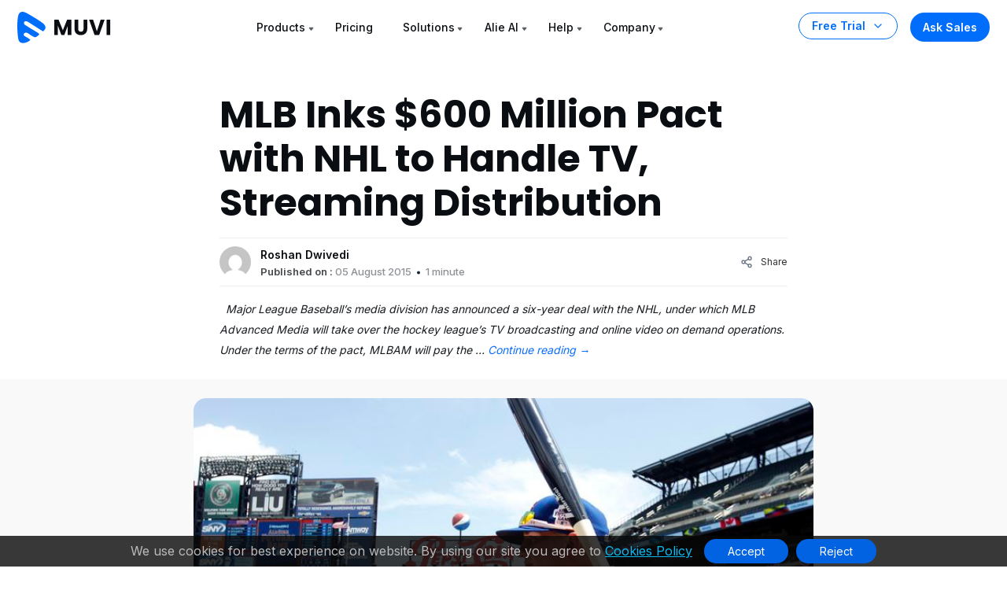

--- FILE ---
content_type: text/html; charset=UTF-8
request_url: https://www.muvi.com/industry-updates/mlb-inks-600-million-pact-with-nhl-to-handle-tv-streaming-distribution/
body_size: 40699
content:
<!DOCTYPE html><html lang="en-US"><head><meta http-equiv="Cache-Control" content="no-cache, no-store, must-revalidate"><meta http-equiv="Pragma" content="no-cache"><meta http-equiv="Expires" content="0"><meta http-equiv="X-UA-Compatible" content="IE=edge"><meta charset="UTF-8" /><meta name="author" content="Muvi"><meta name="viewport" content="width=device-width, initial-scale=1"><meta name="msvalidate.01" content="12F48210ACFB9126A8D69AA7D8089200" /><meta name='yandex-verification' content='59c4d19451b53dcf' /><meta name="p:domain_verify" content="eed23dec8ecb0a1fbf8fe3ac72eb27b4"/><meta name="google-site-verification" content="99EzSUeJp3-Kwt26Jdeyf-R4CKBGnYXMl7KMLvQf3oY" /><meta name="zoom-domain-verification" content="ZOOM_verify_79de60a8e20149e18be3130049a91fd6"> <!--prefetch image added on 19-04-2023--><link rel="preload" as="image" href="https://www.muvi.com/wp-content/themes/muvi-child/assets/images/banner-poster.webp"><link rel="preload" as="font" type="font/woff2" crossorigin><link rel="preconnect" href="https://fonts.gstatic.com" crossorigin><link rel="preconnect" href="https://fonts.googleapis.com"> <!--added preload image for muvi one page 1000+ Enterprise-grade features section --> <!--<link rel="preload" as="image" href="https://www.muvi.com/one/wp-content/uploads/sites/17/2024/05/platform-1.webp"><link rel="preload" as="image" href="https://www.muvi.com/one/wp-content/uploads/sites/17/2024/05/cms-2.webp"><link rel="preload" as="image" href="https://www.muvi.com/one/wp-content/uploads/sites/17/2024/05/monetization-2.webp"><link rel="preload" as="image" href="https://www.muvi.com/one/wp-content/uploads/sites/17/2024/05/security-2.webp"> --> <!--<link rel="preload" as="image" href="https://www.muvi.com/wp-content/uploads/2024/04/Muvi-One.webp" /><link rel="preload" as="image" href="https://www.muvi.com/wp-content/uploads/2024/04/Muvi-live.webp" /><link rel="preload" as="image" href="https://www.muvi.com/wp-content/uploads/2024/04/paywall-e1713438218681.webp" /><link rel="preload" as="image" href="https://www.muvi.com/wp-content/uploads/2024/04/playout.webp"/> --> <!--prefetch image added on 19-04-2023--> <!-- Bootstrap CSS --> <!-- Bootstrap CSS --> <!-- Slick CSS --> <!-- Video CSS --> <!-- Main CSS --><link media="all" href="https://www.muvi.com/wp-content/cache/autoptimize/1/css/autoptimize_cd71498dcbcce90f2257c2f06e415714.css" rel="stylesheet" /><title> MLB Inks $600 Million Pact with NHL to Handle TV, Streaming Distribution - Muvi One</title><link rel="profile" href="https://gmpg.org/xfn/11" /><link rel="pingback" href="https://www.muvi.com/xmlrpc.php"><meta name='robots' content='index, follow, max-image-preview:large, max-snippet:-1, max-video-preview:-1' /> <!-- This site is optimized with the Yoast SEO Premium plugin v25.9 (Yoast SEO v25.9) - https://yoast.com/wordpress/plugins/seo/ --><meta name="description" content="Under the terms of the pact, MLBAM will pay the NHL about $100 million per year for the rights to distribute the league’s out-of-market telecasts." /><link rel="canonical" href="https://www.muvi.com/industry-updates/mlb-inks-600-million-pact-with-nhl-to-handle-tv-streaming-distribution/" /><meta property="og:locale" content="en_US" /><meta property="og:type" content="article" /><meta property="og:title" content="MLB Inks $600 Million Pact with NHL to Handle TV, Streaming Distribution" /><meta property="og:description" content="Under the terms of the pact, MLBAM will pay the NHL about $100 million per year for the rights to distribute the league’s out-of-market telecasts." /><meta property="og:url" content="https://www.muvi.com/industry-updates/mlb-inks-600-million-pact-with-nhl-to-handle-tv-streaming-distribution/" /><meta property="og:site_name" content="Muvi" /><meta property="article:publisher" content="https://www.facebook.com/muvidotcom" /><meta property="article:published_time" content="2015-08-05T06:04:14+00:00" /><meta property="og:image" content="https://www.muvi.com/wp-content/uploads/2015/08/usa-today-7339768.0.jpg" /><meta property="og:image:width" content="730" /><meta property="og:image:height" content="487" /><meta property="og:image:type" content="image/jpeg" /><meta name="author" content="Roshan Dwivedi" /><meta name="twitter:card" content="summary_large_image" /><meta name="twitter:creator" content="@muvi" /><meta name="twitter:site" content="@muvi" /><meta name="twitter:label1" content="Written by" /><meta name="twitter:data1" content="Roshan Dwivedi" /><meta name="twitter:label2" content="Est. reading time" /><meta name="twitter:data2" content="1 minute" /> <script type="application/ld+json" class="yoast-schema-graph">{"@context":"https://schema.org","@graph":[{"@type":"Article","@id":"https://www.muvi.com/industry-updates/mlb-inks-600-million-pact-with-nhl-to-handle-tv-streaming-distribution/#article","isPartOf":{"@id":"https://www.muvi.com/industry-updates/mlb-inks-600-million-pact-with-nhl-to-handle-tv-streaming-distribution/"},"author":{"name":"Roshan Dwivedi","@id":"https://www.muvi.com/#/schema/person/6c7ecdfc9d07cb20dd6c224ed90bb2b5"},"headline":"MLB Inks $600 Million Pact with NHL to Handle TV, Streaming Distribution","datePublished":"2015-08-05T06:04:14+00:00","mainEntityOfPage":{"@id":"https://www.muvi.com/industry-updates/mlb-inks-600-million-pact-with-nhl-to-handle-tv-streaming-distribution/"},"wordCount":158,"commentCount":0,"publisher":{"@id":"https://www.muvi.com/#organization"},"image":{"@id":"https://www.muvi.com/industry-updates/mlb-inks-600-million-pact-with-nhl-to-handle-tv-streaming-distribution/#primaryimage"},"thumbnailUrl":"https://www.muvi.com/wp-content/uploads/2015/08/usa-today-7339768.0.jpg","keywords":["vod services","video on demand service","vod service","video on demand services","online video on demand","video on demand online","video on demand service providers","video on demand streaming services","vod solutions"],"articleSection":["Industry Updates"],"inLanguage":"en-US","potentialAction":[{"@type":"CommentAction","name":"Comment","target":["https://www.muvi.com/industry-updates/mlb-inks-600-million-pact-with-nhl-to-handle-tv-streaming-distribution/#respond"]}]},{"@type":"WebPage","@id":"https://www.muvi.com/industry-updates/mlb-inks-600-million-pact-with-nhl-to-handle-tv-streaming-distribution/","url":"https://www.muvi.com/industry-updates/mlb-inks-600-million-pact-with-nhl-to-handle-tv-streaming-distribution/","name":"MLB Inks $600 Million Pact with NHL to Handle TV, Streaming Distribution - Muvi One","isPartOf":{"@id":"https://www.muvi.com/#website"},"primaryImageOfPage":{"@id":"https://www.muvi.com/industry-updates/mlb-inks-600-million-pact-with-nhl-to-handle-tv-streaming-distribution/#primaryimage"},"image":{"@id":"https://www.muvi.com/industry-updates/mlb-inks-600-million-pact-with-nhl-to-handle-tv-streaming-distribution/#primaryimage"},"thumbnailUrl":"https://www.muvi.com/wp-content/uploads/2015/08/usa-today-7339768.0.jpg","datePublished":"2015-08-05T06:04:14+00:00","description":"Under the terms of the pact, MLBAM will pay the NHL about $100 million per year for the rights to distribute the league’s out-of-market telecasts.","breadcrumb":{"@id":"https://www.muvi.com/industry-updates/mlb-inks-600-million-pact-with-nhl-to-handle-tv-streaming-distribution/#breadcrumb"},"inLanguage":"en-US","potentialAction":[{"@type":"ReadAction","target":["https://www.muvi.com/industry-updates/mlb-inks-600-million-pact-with-nhl-to-handle-tv-streaming-distribution/"]}]},{"@type":"ImageObject","inLanguage":"en-US","@id":"https://www.muvi.com/industry-updates/mlb-inks-600-million-pact-with-nhl-to-handle-tv-streaming-distribution/#primaryimage","url":"https://www.muvi.com/wp-content/uploads/2015/08/usa-today-7339768.0.jpg","contentUrl":"https://www.muvi.com/wp-content/uploads/2015/08/usa-today-7339768.0.jpg","width":730,"height":487,"caption":"MLB NHL Deal"},{"@type":"BreadcrumbList","@id":"https://www.muvi.com/industry-updates/mlb-inks-600-million-pact-with-nhl-to-handle-tv-streaming-distribution/#breadcrumb","itemListElement":[{"@type":"ListItem","position":1,"name":"Home","item":"https://www.muvi.com/"},{"@type":"ListItem","position":2,"name":"blogs","item":"https://www.muvi.com/blogs/"},{"@type":"ListItem","position":3,"name":"MLB Inks $600 Million Pact with NHL to Handle TV, Streaming Distribution"}]},{"@type":"WebSite","@id":"https://www.muvi.com/#website","url":"https://www.muvi.com/","name":"Muvi One","description":"Launch White Label OTT Video Streaming Platform - Video on Demand (VOD) Platform instantly using Muvi. Get Live Streaming Service, VOD Website, OTT TV Everywhere instantly.","publisher":{"@id":"https://www.muvi.com/#organization"},"potentialAction":[{"@type":"SearchAction","target":{"@type":"EntryPoint","urlTemplate":"https://www.muvi.com/?s={search_term_string}"},"query-input":{"@type":"PropertyValueSpecification","valueRequired":true,"valueName":"search_term_string"}}],"inLanguage":"en-US"},{"@type":"Organization","@id":"https://www.muvi.com/#organization","name":"Muvi","url":"https://www.muvi.com/","logo":{"@type":"ImageObject","inLanguage":"en-US","@id":"https://www.muvi.com/#/schema/logo/image/","url":"https://www.muvi.com/wp-content/uploads/2018/11/wordpress-websitelogo.png","contentUrl":"https://www.muvi.com/wp-content/uploads/2018/11/wordpress-websitelogo.png","width":120,"height":38,"caption":"Muvi"},"image":{"@id":"https://www.muvi.com/#/schema/logo/image/"},"sameAs":["https://www.facebook.com/muvidotcom","https://x.com/muvi"]},{"@type":"Person","@id":"https://www.muvi.com/#/schema/person/6c7ecdfc9d07cb20dd6c224ed90bb2b5","name":"Roshan Dwivedi","image":{"@type":"ImageObject","inLanguage":"en-US","@id":"https://www.muvi.com/#/schema/person/image/","url":"https://secure.gravatar.com/avatar/c913ed89efa4a6626586a369ce99a31d798b5809b72f4da5a6f7dd32570b6986?s=96&d=mm&r=g","contentUrl":"https://secure.gravatar.com/avatar/c913ed89efa4a6626586a369ce99a31d798b5809b72f4da5a6f7dd32570b6986?s=96&d=mm&r=g","caption":"Roshan Dwivedi"}}]}</script> <!-- / Yoast SEO Premium plugin. --><link rel='stylesheet'  href='https://www.muvi.com/wp-includes/css/dashicons.min.css' type='text/css' media='all' /> <!-- Schema optimized by Schema Pro --><script type="application/ld+json">{"@context":"https://schema.org","@type":"VideoObject","name":"MLB Inks $600 Million Pact with NHL to Handle TV, Streaming Distribution","description":"&nbsp;\n\nMajor League Baseball’s media division has announced a six-year deal with the NHL, under which MLB Advanced Media will take over the hockey league’s TV broadcasting and online video on demand operations.\n\nUnder the terms of the pact, MLBAM will pay the NHL about $100 million per year for the rights to distribute the league’s out-of-market telecasts, including the NHL GameCenter Live and NHL Center Ice subscriptions services, in the U.S. and certain international markets. The NHL will receive an equity stake in MLBAM of between 7% and 10%.\n\nMLBAM, in addition to operating the MLB.tv subscription streaming service for out-of-market baseball games, also powers the streaming infrastructure of HBO Now, WWE Network, Sony’s PlayStation Vue Internet TV service and the PGA. It has also provided services for CBS’ March Madness on Demand service and ESPN’s WatchESPN.\n\nRead the entire story here.","publisher":{"@type":"Organization","name":"Muvi One","logo":{"@type":"ImageObject","url":"https://www.muvi.com/wp-content/uploads/2023/05/muvi_studio_logo_1.png","width":120,"height":38}},"thumbnailUrl":"https://www.muvi.com/wp-content/uploads/2015/08/usa-today-7339768.0.jpg","uploadDate":"2015-08-05T06:04:14","duration":null,"expires":null}</script><!-- / Schema optimized by Schema Pro --><!-- Schema optimized by Schema Pro --><script type="application/ld+json">{"@context":"https://schema.org","@type":"HowTo","name":"MLB Inks $600 Million Pact with NHL to Handle TV, Streaming Distribution","description":"&nbsp;\n\nMajor League Baseball’s media division has announced a six-year deal with the NHL, under which MLB Advanced Media will take over the hockey league’s TV broadcasting and online video on demand operations.\n\nUnder the terms of the pact, MLBAM will pay the NHL about $100 million per year for the rights to distribute the league’s out-of-market telecasts, including the NHL GameCenter Live and NHL Center Ice subscriptions services, in the U.S. and certain international markets. The NHL will receive an equity stake in MLBAM of between 7% and 10%.\n\nMLBAM, in addition to operating the MLB.tv subscription streaming service for out-of-market baseball games, also powers the streaming infrastructure of HBO Now, WWE Network, Sony’s PlayStation Vue Internet TV service and the PGA. It has also provided services for CBS’ March Madness on Demand service and ESPN’s WatchESPN.\n\nRead the entire story here.","totalTime":null}</script><!-- / Schema optimized by Schema Pro --><!-- Schema optimized by Schema Pro --><script type="application/ld+json">[]</script><!-- / Schema optimized by Schema Pro --><!-- breadcrumb Schema optimized by Schema Pro --><script type="application/ld+json">{"@context":"https:\/\/schema.org","@type":"BreadcrumbList","itemListElement":[{"@type":"ListItem","position":1,"item":{"@id":"https:\/\/www.muvi.com\/","name":"Home"}},{"@type":"ListItem","position":2,"item":{"@id":"https:\/\/www.muvi.com\/industry-updates\/mlb-inks-600-million-pact-with-nhl-to-handle-tv-streaming-distribution\/","name":"MLB Inks $600 Million Pact with NHL to Handle TV, Streaming Distribution"}}]}</script><!-- / breadcrumb Schema optimized by Schema Pro --><link rel="icon" href="https://www.muvi.com/wp-content/uploads/2025/02/favicon-2.png" sizes="32x32" /><link rel="icon" href="https://www.muvi.com/wp-content/uploads/2025/02/favicon-2.png" sizes="192x192" /><link rel="apple-touch-icon" href="https://www.muvi.com/wp-content/uploads/2025/02/favicon-2.png" /><meta name="msapplication-TileImage" content="https://www.muvi.com/wp-content/uploads/2025/02/favicon-2.png" /> <!-- Google Tag Manager --> <!-- End Google Tag Manager --> <!--Bing Add testing section start--> <!--Consent cookie ms clarity--> <!--Consent cookie ms clarity--> <!--Bing Add testing section end--> <!--Microsoft clarity script--> <!--Microsoft clarity script--> <script src="https://www.muvi.com/wp-content/cache/autoptimize/1/js/autoptimize_9038b51fc145d83dd68ef35fd87702bc.js"></script></head><body class="body-space-big"> <script>var CMS_DOMAIN='https://cms.muvi.com';var TEMPLATE_URL='https://www.muvi.com/wp-content/themes/muvi';var REMOTE_ADDR='64.252.67.8';var HOME_URL='https://www.muvi.com';var CDN_STATIC='https://www.muvi.com/wp-content/themes';var PRODUCT_NAME='MUVI ONE';var SITE_ID_PRINT='1';var ADMIN_AJAX_URL='https://www.muvi.com/wp-admin/admin-ajax.php';</script> <nav class="navbar navbar-expand-lg mu-nav    " style="background:"><div class="container-fluid max d-block"><div class="row align-items-center justify-content-between responive-wrap"> <!-- Logo Area --><div class="col-auto"> <a class="navbar-brand" href="https://www.muvi.com"> <svg xmlns="http://www.w3.org/2000/svg" width="119" height="40" viewBox="0 0 119 40" fill="none"> <g clip-path="url(#clip0_6440_7650)"> <path d="M5.44052 0.137831C8.57517 -0.698069 13.5062 2.48123 16.014 3.94407C21.8654 7.49662 27.0098 10.2891 32.5081 14.5183C35.0457 16.6329 37.6543 19.9452 34.1997 23.3997C32.7371 24.8625 32.9161 25.0814 31.6621 24.2457C27.4329 21.7079 18.6417 15.936 14.2532 13.2194C12.5813 12.1745 10.5152 11.1348 8.82379 12.8265C7.55497 15.787 9.90372 16.6479 11.7846 17.9017C15.5461 20.4095 19.0188 22.1609 22.7806 24.6683C23.6263 25.2322 27.8558 27.4299 27.8558 28.4748C28.0648 29.1018 25.7361 30.8034 25.3181 31.0123C24.2733 31.6393 23.2994 32.7041 21.9346 32.2811C19.0217 31.3782 15.8708 28.6688 13.5719 27.2061C11.5611 25.9264 9.34255 26.7831 8.91959 27.2061C7.22786 28.8978 8.68566 30.3554 8.91959 30.5893C9.22055 30.8903 16.6454 34.8286 16.4365 35.6646C16.4365 36.2914 14.317 37.5701 13.899 37.7792C12.2272 38.824 11.1275 39.053 9.24676 39.4708C4.64917 40.5158 1.8379 38.3663 1.21098 34.3957C-0.0429093 26.8728 -0.375377 16.3539 0.46054 8.8309C1.08746 5.48725 1.26093 0.973731 5.44052 0.137831Z" fill="#006EFA"/> <path d="M68.8276 10.0874V29.4529H64.1104V17.8391L59.7794 29.4529H55.9725L51.6138 17.8115V29.4529H46.8966V10.0874H52.469L57.9035 23.4943L63.2828 10.0874H68.8276Z" fill="#0A0E12"/> <path d="M77.4063 10.0874V21.6736C77.4063 22.8322 77.6911 23.7242 78.2614 24.3495C78.8311 24.9748 79.6683 25.2874 80.7718 25.2874C81.8752 25.2874 82.7207 24.9748 83.3097 24.3495C83.898 23.7242 84.1925 22.8322 84.1925 21.6736V10.0874H88.9097V21.646C88.9097 23.3748 88.5414 24.8368 87.8063 26.0322C87.0704 27.2277 86.0773 28.1288 84.8269 28.7357C83.5945 29.3426 82.2152 29.646 80.689 29.646C79.1621 29.646 77.7925 29.3518 76.5787 28.7633C75.3828 28.1564 74.4359 27.2553 73.7373 26.0598C73.038 24.846 72.689 23.3748 72.689 21.646V10.0874H77.4063Z" fill="#0A0E12"/> <path d="M110.953 10.0874L104.084 29.4529H98.1807L91.3118 10.0874H96.3325L101.132 24.7081L105.96 10.0874H110.953Z" fill="#0A0E12"/> <path d="M118.194 10.0874V29.4529H113.477V10.0874H118.194Z" fill="#0A0E12"/> </g> <defs> <clipPath id="clip0_6440_7650"> <rect width="118.621" height="40" fill="white"/> </clipPath> </defs> </svg> </a></div> <!-- Logo Area --> <!-- Menus Area --><div class="col-auto"> <button class="navbar-toggler" type="button" data-bs-toggle="collapse" data-bs-target="#navbarNav" aria-controls="navbarNav" aria-expanded="false" aria-label="Toggle navigation"> <span></span> <span></span> <span></span> </button> <!-- Only Mobile Button --> <a href="https://www.muvi.com/try-muvi-products/" class="btn-trial d-lg-none fixed-button ">Free Trial</a> <!-- Only Mobile Button --><div class="collapse navbar-collapse" id="navbarNav"><ul class="navbar-nav position-relative"><li  class="nav-item has-child dropdown dropdown-mega"> <a class="nav-link dropdown-toggle" href="#" data-bs-toggle="dropdown">Products</a> <!--25-11-2023--Added for new condition muvi network menu start--><ul class="dropdown-menu mega-menu mega-menu-home"> <!--25-11-2023--Added for new condition muvi network menu start--><li class="mega-menu-items"><ul class="mega-menu-content"><div class="row gx-0 justify-content-between"> <!--Product menu section start--><div class="width-70"><div class="row gx-0 menu-box"><div class="col-12 d-lg-none"><h3 class="dropdown-title"><div class="svg"> <svg width="16" height="25" viewBox="0 0 16 25" fill="none" xmlns="http://www.w3.org/2000/svg"> <g clip-path="url(#clip0_4457_6095)"> <path d="M-0.353554 12.1464C-0.548817 12.3417 -0.548817 12.6583 -0.353554 12.8536L2.82843 16.0355C3.02369 16.2308 3.34027 16.2308 3.53553 16.0355C3.7308 15.8403 3.7308 15.5237 3.53553 15.3284L0.707107 12.5L3.53553 9.67157C3.7308 9.47631 3.7308 9.15973 3.53553 8.96447C3.34027 8.7692 3.02369 8.7692 2.82843 8.96447L-0.353554 12.1464ZM16 12L0 12V13L16 13V12Z" fill="#334253"/> </g> <defs> <clipPath id="clip0_4457_6095"> <rect width="16" height="24" fill="white" transform="translate(16 24.5) rotate(-180)"/> </clipPath> </defs> </svg></div> Products</h3></div><div class="col-md-4"> <a href="/one/"><div class="product-menu-item "> <svg xmlns="http://www.w3.org/2000/svg" width="52" height="30" viewBox="0 0 52 30" fill="none"> <path d="M2.7385 0.0693775C4.31636 -0.351376 6.79838 1.24894 8.06068 1.98526C11.006 3.77345 13.5955 5.17905 16.3631 7.30781C17.6403 8.37223 18.9534 10.0395 17.2145 11.7783C16.4783 12.5146 16.5684 12.6248 15.9372 12.2041C13.8084 10.9267 9.38336 8.02143 7.17441 6.65403C6.33284 6.12806 5.29288 5.60476 4.44147 6.45623C3.80281 7.9464 4.98507 8.37974 5.93178 9.01089C7.82521 10.2732 9.5732 11.1547 11.4667 12.4169C11.8923 12.7007 14.0213 13.8069 14.0213 14.3329C14.1265 14.6485 12.9544 15.505 12.7439 15.6101C12.218 15.9257 11.7279 16.4617 11.0408 16.2488C9.57463 15.7943 7.98858 14.4305 6.83146 13.6943C5.81932 13.0501 4.7026 13.4814 4.48971 13.6943C3.63817 14.5458 4.37195 15.2795 4.48971 15.3972C4.6412 15.5487 8.37855 17.5311 8.27337 17.9519C8.27337 18.2674 7.20649 18.911 6.99607 19.0163C6.15462 19.5422 5.60106 19.6574 4.65437 19.8678C2.34017 20.3937 0.925112 19.3118 0.609549 17.3132C-0.0215985 13.5265 -0.188947 8.23179 0.231814 4.44504C0.547378 2.76203 0.634693 0.490131 2.7385 0.0693775Z" fill="#006EFA"></path> <path d="M28.6182 14.9919C27.7018 14.9919 26.8594 14.779 26.091 14.3531C25.332 13.9273 24.7256 13.3349 24.272 12.5758C23.8277 11.8074 23.6055 10.9465 23.6055 9.99306C23.6055 9.03958 23.8277 8.1833 24.272 7.42422C24.7256 6.66514 25.332 6.07269 26.091 5.64686C26.8594 5.22104 27.7018 5.00813 28.6182 5.00813C29.5347 5.00813 30.3724 5.22104 31.1315 5.64686C31.8999 6.07269 32.5016 6.66514 32.9366 7.42422C33.381 8.1833 33.6032 9.03958 33.6032 9.99306C33.6032 10.9465 33.381 11.8074 32.9366 12.5758C32.4923 13.3349 31.8906 13.9273 31.1315 14.3531C30.3724 14.779 29.5347 14.9919 28.6182 14.9919ZM28.6182 12.8257C29.3958 12.8257 30.016 12.5665 30.4789 12.0481C30.951 11.5297 31.1871 10.8447 31.1871 9.99306C31.1871 9.13215 30.951 8.44713 30.4789 7.93799C30.016 7.41959 29.3958 7.16039 28.6182 7.16039C27.8314 7.16039 27.2019 7.41496 26.7298 7.9241C26.2669 8.43324 26.0355 9.12289 26.0355 9.99306C26.0355 10.854 26.2669 11.5436 26.7298 12.062C27.2019 12.5712 27.8314 12.8257 28.6182 12.8257Z" fill="#0A0E12"></path> <path d="M43.922 14.8947H41.5476L37.5763 8.88221V14.8947H35.2018V5.14698H37.5763L41.5476 11.1872V5.14698H43.922V14.8947Z" fill="#0A0E12"></path> <path d="M48.2953 7.04931V9.02107H51.4751V10.854H48.2953V12.9923H51.8917V14.8947H45.9209V5.14698H51.8917V7.04931H48.2953Z" fill="#0A0E12"></path> </svg><p>Build Streaming Platforms like Netflix, Udemy or Audible</p></div> </a></div><div class="col-md-4"> <a href="/live/"><div class="product-menu-item "> <svg xmlns="http://www.w3.org/2000/svg" width="52" height="30" viewBox="0 0 52 30" fill="none"> <path d="M2.7385 0.0693775C4.31635 -0.351376 6.79838 1.24894 8.06068 1.98526C11.006 3.77345 13.5955 5.17905 16.3631 7.30781C17.6403 8.37222 18.9534 10.0395 17.2145 11.7783C16.4783 12.5146 16.5684 12.6248 15.9372 12.2041C13.8084 10.9267 9.38336 8.02143 7.17441 6.65403C6.33284 6.12806 5.29288 5.60476 4.44147 6.45623C3.80281 7.9464 4.98507 8.37974 5.93178 9.01089C7.82521 10.2732 9.5732 11.1547 11.4667 12.4169C11.8923 12.7007 14.0213 13.8069 14.0213 14.3329C14.1265 14.6485 12.9544 15.505 12.7439 15.6101C12.218 15.9257 11.7278 16.4617 11.0408 16.2488C9.57463 15.7943 7.98858 14.4305 6.83146 13.6943C5.81932 13.0501 4.7026 13.4814 4.48971 13.6943C3.63817 14.5458 4.37195 15.2795 4.48971 15.3972C4.6412 15.5487 8.37855 17.5311 8.27337 17.9519C8.27337 18.2674 7.20649 18.911 6.99607 19.0163C6.15462 19.5422 5.60106 19.6574 4.65437 19.8678C2.34017 20.3937 0.925111 19.3118 0.609548 17.3132C-0.0215985 13.5265 -0.188947 8.23179 0.231814 4.44504C0.547378 2.76203 0.634693 0.490131 2.7385 0.0693775Z" fill="#006EFA"></path> <path d="M25.98 13.0409H29.0904V14.8738H23.6055V5.12615H25.98V13.0409Z" fill="#0A0E12"></path> <path d="M32.8751 5.12615V14.8738H30.5006V5.12615H32.8751Z" fill="#0A0E12"></path> <path d="M44.0241 5.12615L40.5666 14.8738H37.5951L34.1376 5.12615H36.6647L39.0808 12.4855L41.5108 5.12615H44.0241Z" fill="#0A0E12"></path> <path d="M47.6686 7.02848V9.00023H50.8484V10.8331H47.6686V12.9715H51.265V14.8738H45.2942V5.12615H51.265V7.02848H47.6686Z" fill="#0A0E12"></path> </svg><p>Live stream events, shows, tournaments on any device</p></div> </a></div><div class="col-md-4"> <a href="/flex/"><div class="product-menu-item "> <svg xmlns="http://www.w3.org/2000/svg" width="55" height="30" viewBox="0 0 55 30" fill="none"> <path d="M2.7385 0.0693775C4.31635 -0.351376 6.79838 1.24894 8.06068 1.98526C11.006 3.77345 13.5955 5.17905 16.3631 7.30781C17.6403 8.37222 18.9534 10.0395 17.2145 11.7783C16.4783 12.5146 16.5684 12.6248 15.9372 12.2041C13.8084 10.9267 9.38336 8.02143 7.17441 6.65403C6.33284 6.12806 5.29288 5.60476 4.44147 6.45623C3.80281 7.9464 4.98507 8.37974 5.93178 9.01089C7.82521 10.2732 9.5732 11.1547 11.4667 12.4169C11.8923 12.7007 14.0213 13.8069 14.0213 14.3329C14.1265 14.6485 12.9544 15.505 12.7439 15.6101C12.218 15.9257 11.7278 16.4617 11.0408 16.2488C9.57463 15.7943 7.98858 14.4305 6.83146 13.6943C5.81932 13.0501 4.7026 13.4814 4.48971 13.6943C3.63817 14.5458 4.37195 15.2795 4.48971 15.3972C4.6412 15.5487 8.37855 17.5311 8.27337 17.9519C8.27337 18.2674 7.20649 18.911 6.99607 19.0163C6.15462 19.5422 5.60106 19.6574 4.65437 19.8678C2.34017 20.3937 0.925111 19.3118 0.609548 17.3132C-0.0215985 13.5265 -0.188947 8.23179 0.231814 4.44504C0.547378 2.76203 0.634693 0.490131 2.7385 0.0693775Z" fill="#006EFA"></path> <path d="M29.9512 5.12615V7.02848H25.98V9.08355H28.9515V10.9303H25.98V14.8738H23.6055V5.12615H29.9512Z" fill="#0A0E12"></path> <path d="M33.8514 13.0409H36.9617V14.8738H31.4769V5.12615H33.8514V13.0409Z" fill="#0A0E12"></path> <path d="M40.7464 7.02848V9.00024H43.9262V10.8331H40.7464V12.9715H44.3428V14.8738H38.372V5.12615H44.3428V7.02848H40.7464Z" fill="#0A0E12"></path> <path d="M52.1328 14.8738L50.1472 11.8884L48.3976 14.8738H45.7038L48.8281 9.91669L45.6344 5.12615H48.3976L50.3555 8.0699L52.0773 5.12615H54.7711L51.6746 10.0417L54.8961 14.8738H52.1328Z" fill="#0A0E12"></path> </svg><p>Host, publish, manage video, and audio files in one place</p></div> </a></div><div class="col-md-4"> <a href="/playout/"><div class="product-menu-item "> <svg xmlns="http://www.w3.org/2000/svg" width="88" height="30" viewBox="0 0 88 30" fill="none"> <path d="M2.7385 0.0693775C4.31635 -0.351376 6.79838 1.24894 8.06068 1.98526C11.006 3.77345 13.5955 5.17905 16.3631 7.30781C17.6403 8.37222 18.9534 10.0395 17.2145 11.7783C16.4783 12.5146 16.5684 12.6248 15.9372 12.2041C13.8084 10.9267 9.38336 8.02143 7.17441 6.65403C6.33284 6.12806 5.29288 5.60476 4.44147 6.45623C3.80281 7.9464 4.98507 8.37974 5.93178 9.01089C7.82521 10.2732 9.5732 11.1547 11.4667 12.4169C11.8923 12.7007 14.0213 13.8069 14.0213 14.3329C14.1265 14.6485 12.9544 15.505 12.7439 15.6101C12.218 15.9257 11.7278 16.4617 11.0408 16.2488C9.57463 15.7943 7.98858 14.4305 6.83146 13.6943C5.81932 13.0501 4.7026 13.4814 4.48971 13.6943C3.63817 14.5458 4.37195 15.2795 4.48971 15.3972C4.6412 15.5487 8.37855 17.5311 8.27337 17.9519C8.27337 18.2674 7.20649 18.911 6.99607 19.0163C6.15462 19.5422 5.60106 19.6574 4.65437 19.8678C2.34017 20.3937 0.925111 19.3118 0.609548 17.3132C-0.0215985 13.5265 -0.188947 8.23179 0.231814 4.44504C0.547378 2.76203 0.634693 0.490131 2.7385 0.0693775Z" fill="#006EFA"></path> <path d="M31.0343 8.28513C31.0343 8.84981 30.9047 9.3682 30.6455 9.84031C30.3863 10.3032 29.9883 10.6781 29.4514 10.965C28.9144 11.252 28.2479 11.3955 27.4518 11.3955H25.98V14.8947H23.6055V5.14698H27.4518C28.2294 5.14698 28.8867 5.28121 29.4236 5.54966C29.9605 5.81812 30.3632 6.1884 30.6316 6.66051C30.9001 7.13262 31.0343 7.67416 31.0343 8.28513ZM27.2713 9.50706C27.7249 9.50706 28.0628 9.4006 28.285 9.18769C28.5071 8.97478 28.6182 8.67392 28.6182 8.28513C28.6182 7.89633 28.5071 7.59547 28.285 7.38256C28.0628 7.16965 27.7249 7.06319 27.2713 7.06319H25.98V9.50706H27.2713Z" fill="#0A0E12"></path> <path d="M34.9226 13.0618H38.033V14.8947H32.5482V5.14698H34.9226V13.0618Z" fill="#0A0E12"></path> <path d="M45.5112 13.1729H41.8732L41.29 14.8947H38.8045L42.3314 5.14698H45.0808L48.6077 14.8947H46.0944L45.5112 13.1729ZM44.9003 11.34L43.6922 7.77136L42.4981 11.34H44.9003Z" fill="#0A0E12"></path> <path d="M58.318 5.14698L54.9438 11.6732V14.8947H52.5694V11.6732L49.1952 5.14698H51.889L53.7774 9.22935L55.652 5.14698H58.318Z" fill="#0A0E12"></path> <path d="M64.1624 14.9919C63.246 14.9919 62.4036 14.779 61.6353 14.3531C60.8762 13.9273 60.2698 13.3349 59.8162 12.5758C59.3719 11.8074 59.1497 10.9465 59.1497 9.99305C59.1497 9.03958 59.3719 8.1833 59.8162 7.42422C60.2698 6.66514 60.8762 6.07269 61.6353 5.64686C62.4036 5.22104 63.246 5.00812 64.1624 5.00812C65.0789 5.00812 65.9166 5.22104 66.6757 5.64686C67.4441 6.07269 68.0458 6.66514 68.4809 7.42422C68.9252 8.1833 69.1474 9.03958 69.1474 9.99305C69.1474 10.9465 68.9252 11.8074 68.4809 12.5758C68.0365 13.3349 67.4348 13.9273 66.6757 14.3531C65.9166 14.779 65.0789 14.9919 64.1624 14.9919ZM64.1624 12.8257C64.94 12.8257 65.5602 12.5665 66.0231 12.0481C66.4952 11.5297 66.7313 10.8447 66.7313 9.99305C66.7313 9.13215 66.4952 8.44712 66.0231 7.93798C65.5602 7.41959 64.94 7.16039 64.1624 7.16039C63.3756 7.16039 62.7461 7.41496 62.274 7.9241C61.8111 8.43324 61.5797 9.12289 61.5797 9.99305C61.5797 10.854 61.8111 11.5436 62.274 12.062C62.7461 12.5711 63.3756 12.8257 64.1624 12.8257Z" fill="#0A0E12"></path> <path d="M73.0788 5.14698V10.9789C73.0788 11.5621 73.2223 12.0111 73.5093 12.3258C73.7963 12.6406 74.2174 12.7979 74.7729 12.7979C75.3283 12.7979 75.7541 12.6406 76.0503 12.3258C76.3466 12.0111 76.4947 11.5621 76.4947 10.9789V5.14698H78.8691V10.965C78.8691 11.8352 78.684 12.5711 78.3137 13.1729C77.9434 13.7746 77.4435 14.2282 76.8141 14.5336C76.1938 14.8391 75.4996 14.9919 74.7312 14.9919C73.9629 14.9919 73.2732 14.8438 72.6623 14.5475C72.0606 14.242 71.5838 13.7885 71.232 13.1867C70.8803 12.5758 70.7044 11.8352 70.7044 10.965V5.14698H73.0788Z" fill="#0A0E12"></path> <path d="M87.8264 5.14698V7.04931H85.2437V14.8947H82.8693V7.04931H80.2865V5.14698H87.8264Z" fill="#0A0E12"></path> </svg><p>Cloud playout software for linear TV &amp; FAST channels</p></div> </a></div><div class="col-md-4"> <a href="/player/"><div class="product-menu-item "> <svg xmlns="http://www.w3.org/2000/svg" width="108" height="30" viewBox="0 0 108 30" fill="none"> <path d="M2.7385 0.0693775C4.31635 -0.351376 6.79838 1.24894 8.06068 1.98526C11.006 3.77345 13.5955 5.17905 16.3631 7.30781C17.6403 8.37222 18.9534 10.0395 17.2145 11.7783C16.4783 12.5146 16.5684 12.6248 15.9372 12.2041C13.8084 10.9267 9.38336 8.02143 7.17441 6.65403C6.33284 6.12806 5.29288 5.60476 4.44147 6.45623C3.80281 7.9464 4.98507 8.37974 5.93178 9.01089C7.82521 10.2732 9.5732 11.1547 11.4667 12.4169C11.8923 12.7007 14.0213 13.8069 14.0213 14.3329C14.1265 14.6485 12.9544 15.505 12.7439 15.6101C12.218 15.9257 11.7278 16.4617 11.0408 16.2488C9.57463 15.7943 7.98858 14.4305 6.83146 13.6943C5.81932 13.0501 4.7026 13.4814 4.48971 13.6943C3.63817 14.5458 4.37195 15.2795 4.48971 15.3972C4.6412 15.5487 8.37855 17.5311 8.27337 17.9519C8.27337 18.2674 7.20649 18.911 6.99607 19.0163C6.15462 19.5422 5.60106 19.6574 4.65437 19.8678C2.34017 20.3937 0.925111 19.3118 0.609548 17.3132C-0.0215985 13.5265 -0.188947 8.23179 0.231814 4.44504C0.547378 2.76203 0.634693 0.490131 2.7385 0.0693775Z" fill="#006EFA"></path> <path d="M31.0343 8.28513C31.0343 8.84981 30.9047 9.36821 30.6455 9.84032C30.3863 10.3032 29.9883 10.6781 29.4513 10.965C28.9144 11.252 28.2479 11.3955 27.4518 11.3955H25.9799V14.8947H23.6055V5.14698H27.4518C28.2294 5.14698 28.8867 5.28121 29.4236 5.54966C29.9605 5.81812 30.3632 6.1884 30.6316 6.66051C30.9001 7.13262 31.0343 7.67416 31.0343 8.28513ZM27.2713 9.50706C27.7249 9.50706 28.0628 9.40061 28.285 9.18769C28.5071 8.97478 28.6182 8.67393 28.6182 8.28513C28.6182 7.89633 28.5071 7.59548 28.285 7.38256C28.0628 7.16965 27.7249 7.0632 27.2713 7.0632H25.9799V9.50706H27.2713Z" fill="#0A0E12"></path> <path d="M34.9226 13.0618H38.033V14.8947H32.5482V5.14698H34.9226V13.0618Z" fill="#0A0E12"></path> <path d="M45.5112 13.1729H41.8732L41.29 14.8947H38.8045L42.3314 5.14698H45.0808L48.6077 14.8947H46.0944L45.5112 13.1729ZM44.9003 11.34L43.6922 7.77136L42.4981 11.34H44.9003Z" fill="#0A0E12"></path> <path d="M58.318 5.14698L54.9438 11.6732V14.8947H52.5694V11.6732L49.1952 5.14698H51.889L53.7774 9.22935L55.652 5.14698H58.318Z" fill="#0A0E12"></path> <path d="M61.9268 7.04931V9.02107H65.1066V10.854H61.9268V12.9923H65.5232V14.8947H59.5524V5.14698H65.5232V7.04931H61.9268Z" fill="#0A0E12"></path> <path d="M72.3135 14.8947L70.2862 11.215H69.7169V14.8947H67.3424V5.14698H71.3276C72.0959 5.14698 72.7486 5.28121 73.2855 5.54966C73.8316 5.81812 74.239 6.1884 74.5074 6.66051C74.7759 7.12337 74.9101 7.64176 74.9101 8.2157C74.9101 8.8637 74.725 9.44226 74.3547 9.9514C73.9936 10.4605 73.4567 10.8216 72.7439 11.0345L74.9934 14.8947H72.3135ZM69.7169 9.53483H71.1888C71.6238 9.53483 71.9478 9.42838 72.1607 9.21546C72.3829 9.00255 72.494 8.7017 72.494 8.3129C72.494 7.94262 72.3829 7.65102 72.1607 7.43811C71.9478 7.22519 71.6238 7.11874 71.1888 7.11874H69.7169V9.53483Z" fill="#0A0E12"></path> <path d="M83.4255 14.9919C82.7128 14.9919 82.074 14.8762 81.5093 14.6447C80.9446 14.4133 80.4911 14.0708 80.1485 13.6172C79.8153 13.1636 79.6394 12.6174 79.6209 11.9787H82.1481C82.1851 12.3397 82.3101 12.6174 82.523 12.8118C82.7359 12.997 83.0136 13.0895 83.3561 13.0895C83.7079 13.0895 83.9856 13.0109 84.1893 12.8535C84.3929 12.6869 84.4947 12.4601 84.4947 12.1731C84.4947 11.9324 84.4114 11.7334 84.2448 11.576C84.0874 11.4186 83.8884 11.289 83.6477 11.1872C83.4163 11.0854 83.083 10.9697 82.6479 10.8401C82.0185 10.6457 81.5047 10.4513 81.1066 10.2569C80.7086 10.0625 80.3661 9.77552 80.0791 9.39598C79.7921 9.01644 79.6487 8.52118 79.6487 7.91022C79.6487 7.00302 79.9773 6.29486 80.6345 5.78572C81.2918 5.26732 82.1481 5.00813 83.2034 5.00813C84.2772 5.00813 85.1427 5.26732 85.8 5.78572C86.4572 6.29486 86.809 7.00765 86.8553 7.9241H84.2865C84.2679 7.60936 84.1522 7.36405 83.9393 7.18817C83.7264 7.00302 83.4533 6.91045 83.1201 6.91045C82.8331 6.91045 82.6017 6.98914 82.4258 7.14651C82.2499 7.29462 82.162 7.51216 82.162 7.79913C82.162 8.11387 82.3101 8.35918 82.6063 8.53507C82.9025 8.71095 83.3654 8.90072 83.9949 9.10438C84.6243 9.31729 85.1335 9.52095 85.5223 9.71535C85.9203 9.90974 86.2628 10.1921 86.5498 10.5624C86.8368 10.9327 86.9803 11.4094 86.9803 11.9926C86.9803 12.548 86.8368 13.0525 86.5498 13.5061C86.2721 13.9597 85.8648 14.3207 85.3279 14.5892C84.791 14.8576 84.1569 14.9919 83.4255 14.9919Z" fill="#0A0E12"></path> <path d="M92.3711 5.14698C93.3987 5.14698 94.2966 5.35064 95.0649 5.75795C95.8333 6.16526 96.4257 6.7392 96.8423 7.47976C97.2681 8.21107 97.481 9.05809 97.481 10.0208C97.481 10.9743 97.2681 11.8213 96.8423 12.5619C96.4257 13.3025 95.8286 13.8764 95.051 14.2837C94.2827 14.691 93.3894 14.8947 92.3711 14.8947H88.7192V5.14698H92.3711ZM92.2184 12.8396C93.1163 12.8396 93.8152 12.5943 94.3151 12.1037C94.815 11.613 95.0649 10.9188 95.0649 10.0208C95.0649 9.12289 94.815 8.42398 94.3151 7.9241C93.8152 7.42422 93.1163 7.17428 92.2184 7.17428H91.0936V12.8396H92.2184Z" fill="#0A0E12"></path> <path d="M104.737 14.8947L101.46 10.5901V14.8947H99.0857V5.14698H101.46V9.42375L104.709 5.14698H107.5L103.723 9.92363L107.639 14.8947H104.737Z" fill="#0A0E12"></path> </svg><p>SDKs to deliver cutting-edge video, efficiently and on any device</p></div> </a></div><div class="col-md-4"> <a href="/tv/"><div class="product-menu-item "> <svg xmlns="http://www.w3.org/2000/svg" width="42" height="30" viewBox="0 0 42 30" fill="none"> <path d="M2.7385 0.0693775C4.31635 -0.351376 6.79838 1.24894 8.06068 1.98526C11.006 3.77345 13.5955 5.17905 16.3631 7.30781C17.6403 8.37222 18.9534 10.0395 17.2145 11.7783C16.4783 12.5146 16.5684 12.6248 15.9372 12.2041C13.8084 10.9267 9.38336 8.02143 7.17441 6.65403C6.33284 6.12806 5.29288 5.60476 4.44147 6.45623C3.80281 7.9464 4.98507 8.37974 5.93178 9.01089C7.82521 10.2732 9.5732 11.1547 11.4667 12.4169C11.8923 12.7007 14.0213 13.8069 14.0213 14.3329C14.1265 14.6485 12.9544 15.505 12.7439 15.6101C12.218 15.9257 11.7278 16.4617 11.0408 16.2488C9.57463 15.7943 7.98858 14.4305 6.83146 13.6943C5.81932 13.0501 4.7026 13.4814 4.48971 13.6943C3.63817 14.5458 4.37195 15.2795 4.48971 15.3972C4.6412 15.5487 8.37855 17.5311 8.27337 17.9519C8.27337 18.2674 7.20649 18.911 6.99607 19.0163C6.15462 19.5422 5.60106 19.6574 4.65437 19.8678C2.34017 20.3937 0.925111 19.3118 0.609548 17.3132C-0.0215985 13.5265 -0.188947 8.23179 0.231814 4.44504C0.547378 2.76203 0.634693 0.490131 2.7385 0.0693775Z" fill="#006EFA"></path> <path d="M31.1454 5.12615V7.02848H28.5627V14.8738H26.1883V7.02848H23.6055V5.12615H31.1454Z" fill="#0A0E12"></path> <path d="M41.7654 5.12615L38.3079 14.8738H35.3364L31.8789 5.12615H34.4061L36.8221 12.4855L39.2521 5.12615H41.7654Z" fill="#0A0E12"></path> </svg><p>Sell your individual videos online with pay-per-view instantly</p></div> </a></div><div class="col-md-4"> <a href="/truecomply/"><div class="product-menu-item "><div class="new-badge"> <svg width="120" height="21" viewBox="0 0 120 21" fill="none" xmlns="http://www.w3.org/2000/svg" class="mb-2"> <path d="M2.7385 0.569378C4.31635 0.148624 6.79838 1.74894 8.06068 2.48526C11.006 4.27345 13.5955 5.67905 16.3631 7.80781C17.6403 8.87222 18.9534 10.5395 17.2145 12.2783C16.4783 13.0146 16.5684 13.1248 15.9372 12.7041C13.8084 11.4267 9.38336 8.52143 7.17441 7.15403C6.33284 6.62806 5.29288 6.10476 4.44147 6.95623C3.80281 8.4464 4.98507 8.87974 5.93178 9.51089C7.82521 10.7732 9.5732 11.6547 11.4667 12.9169C11.8923 13.2007 14.0213 14.3069 14.0213 14.8329C14.1265 15.1485 12.9544 16.005 12.7439 16.1101C12.218 16.4257 11.7278 16.9617 11.0408 16.7488C9.57463 16.2943 7.98858 14.9305 6.83146 14.1943C5.81932 13.5501 4.7026 13.9814 4.48971 14.1943C3.63817 15.0458 4.37195 15.7795 4.48971 15.8972C4.6412 16.0487 8.37855 18.0311 8.27337 18.4519C8.27337 18.7674 7.20649 19.411 6.99607 19.5163C6.15462 20.0422 5.60106 20.1574 4.65437 20.3678C2.34017 20.8937 0.925111 19.8118 0.609548 17.8132C-0.0215985 14.0265 -0.188947 8.73179 0.231814 4.94504C0.547378 3.26203 0.634693 0.990131 2.7385 0.569378Z" fill="#006EFA"></path> <path d="M31.1454 5.64698V7.54931H28.5627V15.3947H26.1882V7.54931H23.6055V5.64698H31.1454Z" fill="#0A0E12"></path> <path d="M37.5858 15.3947L35.5585 11.715H34.9892V15.3947H32.6148V5.64698H36.6C37.3683 5.64698 38.0209 5.78121 38.5578 6.04966C39.104 6.31812 39.5113 6.6884 39.7798 7.16051C40.0482 7.62336 40.1824 8.14176 40.1824 8.7157C40.1824 9.36369 39.9973 9.94226 39.627 10.4514C39.266 10.9605 38.7291 11.3216 38.0163 11.5345L40.2658 15.3947H37.5858ZM34.9892 10.0348H36.4611C36.8962 10.0348 37.2202 9.92838 37.4331 9.71546C37.6553 9.50255 37.7663 9.20169 37.7663 8.8129C37.7663 8.44262 37.6553 8.15102 37.4331 7.93811C37.2202 7.72519 36.8962 7.61874 36.4611 7.61874H34.9892V10.0348Z" fill="#0A0E12"></path> <path d="M44.2835 5.64698V11.4789C44.2835 12.0621 44.4269 12.5111 44.7139 12.8258C45.0009 13.1406 45.4221 13.2979 45.9775 13.2979C46.5329 13.2979 46.9588 13.1406 47.255 12.8258C47.5512 12.5111 47.6993 12.0621 47.6993 11.4789V5.64698H50.0738V11.465C50.0738 12.3352 49.8886 13.0711 49.5183 13.6729C49.1481 14.2746 48.6482 14.7282 48.0187 15.0336C47.3985 15.3391 46.7042 15.4919 45.9358 15.4919C45.1675 15.4919 44.4779 15.3438 43.8669 15.0475C43.2652 14.7421 42.7884 14.2885 42.4367 13.6867C42.0849 13.0758 41.909 12.3352 41.909 11.465V5.64698H44.2835Z" fill="#0A0E12"></path> <path d="M54.3933 7.54931V9.52106H57.5731V11.354H54.3933V13.4923H57.9896V15.3947H52.0188V5.64698H57.9896V7.54931H54.3933Z" fill="#0A0E12"></path> <path d="M59.4062 10.5069C59.4062 9.54421 59.6145 8.68793 60.031 7.93811C60.4476 7.17903 61.0262 6.5912 61.7667 6.17463C62.5166 5.74881 63.3636 5.5359 64.3078 5.5359C65.4649 5.5359 66.4554 5.84138 67.2793 6.45235C68.1032 7.06331 68.654 7.89645 68.9317 8.95175H66.3212C66.1268 8.54444 65.8491 8.23433 65.4881 8.02142C65.1363 7.80851 64.7336 7.70205 64.28 7.70205C63.5487 7.70205 62.9563 7.95662 62.5027 8.46576C62.0491 8.9749 61.8223 9.65529 61.8223 10.5069C61.8223 11.3586 62.0491 12.039 62.5027 12.5481C62.9563 13.0573 63.5487 13.3118 64.28 13.3118C64.7336 13.3118 65.1363 13.2054 65.4881 12.9925C65.8491 12.7796 66.1268 12.4694 66.3212 12.0621H68.9317C68.654 13.1174 68.1032 13.9506 67.2793 14.5615C66.4554 15.1632 65.4649 15.4641 64.3078 15.4641C63.3636 15.4641 62.5166 15.2558 61.7667 14.8392C61.0262 14.4134 60.4476 13.8256 60.031 13.0758C59.6145 12.326 59.4062 11.4697 59.4062 10.5069Z" fill="#0A0E12"></path> <path d="M75.2735 15.4919C74.3571 15.4919 73.5147 15.279 72.7463 14.8531C71.9873 14.4273 71.3809 13.8349 70.9273 13.0758C70.483 12.3074 70.2608 11.4465 70.2608 10.4931C70.2608 9.53958 70.483 8.6833 70.9273 7.92422C71.3809 7.16514 71.9873 6.57269 72.7463 6.14686C73.5147 5.72104 74.3571 5.50813 75.2735 5.50813C76.19 5.50813 77.0277 5.72104 77.7868 6.14686C78.5552 6.57269 79.1569 7.16514 79.5919 7.92422C80.0363 8.6833 80.2585 9.53958 80.2585 10.4931C80.2585 11.4465 80.0363 12.3074 79.5919 13.0758C79.1476 13.8349 78.5459 14.4273 77.7868 14.8531C77.0277 15.279 76.19 15.4919 75.2735 15.4919ZM75.2735 13.3257C76.0511 13.3257 76.6713 13.0665 77.1342 12.5481C77.6063 12.0297 77.8424 11.3447 77.8424 10.4931C77.8424 9.63215 77.6063 8.94713 77.1342 8.43799C76.6713 7.91959 76.0511 7.66039 75.2735 7.66039C74.4867 7.66039 73.8572 7.91496 73.3851 8.4241C72.9222 8.93324 72.6908 9.62289 72.6908 10.4931C72.6908 11.354 72.9222 12.0436 73.3851 12.562C73.8572 13.0711 74.4867 13.3257 75.2735 13.3257Z" fill="#0A0E12"></path> <path d="M92.8962 5.64698V15.3947H90.5218V9.54883L88.3417 15.3947H86.4255L84.2316 9.53495V15.3947H81.8571V5.64698H84.662L87.3975 12.3954L90.1052 5.64698H92.8962Z" fill="#0A0E12"></path> <path d="M102.31 8.78513C102.31 9.34981 102.181 9.8682 101.921 10.3403C101.662 10.8032 101.264 11.1781 100.727 11.465C100.19 11.752 99.5238 11.8955 98.7277 11.8955H97.2558V15.3947H94.8814V5.64698H98.7277C99.5053 5.64698 100.163 5.78121 100.699 6.04966C101.236 6.31812 101.639 6.6884 101.908 7.16051C102.176 7.63262 102.31 8.17416 102.31 8.78513ZM98.5472 10.0071C99.0008 10.0071 99.3387 9.9006 99.5608 9.68769C99.783 9.47478 99.8941 9.17392 99.8941 8.78513C99.8941 8.39633 99.783 8.09548 99.5608 7.88256C99.3387 7.66965 99.0008 7.56319 98.5472 7.56319H97.2558V10.0071H98.5472Z" fill="#0A0E12"></path> <path d="M106.198 13.5618H109.309V15.3947H103.824V5.64698H106.198V13.5618Z" fill="#0A0E12"></path> <path d="M119.078 5.64698L115.704 12.1732V15.3947H113.33V12.1732L109.955 5.64698H112.649L114.538 9.72935L116.412 5.64698H119.078Z" fill="#0A0E12"></path> </svg><div class="new-badge-position"><span class="new-badge-icon">New</span></div></div><p>Video compliance checks and fixes with AI</p></div> </a></div><div class="col-md-4"> <a href="/suggest-iq/"><div class="product-menu-item "> <svg xmlns="http://www.w3.org/2000/svg" width="108" height="30" viewBox="0 0 108 30" fill="none"> <path d="M2.73917 0.569378C4.31703 0.148624 6.79905 1.74894 8.06135 2.48526C11.0067 4.27345 13.5961 5.67905 16.3637 7.80781C17.641 8.87222 18.9541 10.5395 17.2152 12.2783C16.479 13.0146 16.5691 13.1248 15.9379 12.7041C13.8091 11.4267 9.38403 8.52143 7.17508 7.15403C6.33352 6.62806 5.29356 6.10476 4.44215 6.95623C3.80349 8.4464 4.98574 8.87974 5.93245 9.51089C7.82588 10.7732 9.57387 11.6547 11.4673 12.9169C11.893 13.2007 14.022 14.3069 14.022 14.8329C14.1271 15.1485 12.955 16.005 12.7446 16.1101C12.2187 16.4257 11.7285 16.9617 11.0415 16.7488C9.5753 16.2943 7.98925 14.9305 6.83213 14.1943C5.81999 13.5501 4.70327 13.9814 4.49038 14.1943C3.63884 15.0458 4.37262 15.7795 4.49038 15.8972C4.64187 16.0487 8.37922 18.0311 8.27404 18.4519C8.27404 18.7674 7.20717 19.411 6.99674 19.5163C6.15529 20.0422 5.60173 20.1574 4.65504 20.3678C2.34084 20.8937 0.925783 19.8118 0.61022 17.8132C-0.0209271 14.0265 -0.188276 8.73179 0.232486 4.94504C0.548049 3.26203 0.635364 0.990131 2.73917 0.569378Z" fill="#006EFA"></path> <path d="M27.994 15.5972C27.2812 15.5972 26.6425 15.4815 26.0778 15.2501C25.5131 15.0186 25.0595 14.6761 24.717 14.2225C24.3838 13.7689 24.2079 13.2228 24.1894 12.584H26.7166C26.7536 12.9451 26.8786 13.2228 27.0915 13.4172C27.3044 13.6023 27.5821 13.6949 27.9246 13.6949C28.2764 13.6949 28.5541 13.6162 28.7577 13.4588C28.9614 13.2922 29.0632 13.0654 29.0632 12.7784C29.0632 12.5377 28.9799 12.3387 28.8133 12.1813C28.6559 12.024 28.4569 11.8944 28.2162 11.7925C27.9848 11.6907 27.6515 11.575 27.2164 11.4454C26.587 11.251 26.0732 11.0566 25.6751 10.8622C25.2771 10.6678 24.9346 10.3808 24.6476 10.0013C24.3606 9.62176 24.2172 9.12651 24.2172 8.51554C24.2172 7.60835 24.5458 6.90019 25.203 6.39105C25.8603 5.87265 26.7166 5.61345 27.7719 5.61345C28.8457 5.61345 29.7112 5.87265 30.3685 6.39105C31.0257 6.90019 31.3775 7.61298 31.4238 8.52943H28.8549C28.8364 8.21469 28.7207 7.96938 28.5078 7.79349C28.2949 7.60835 28.0218 7.51578 27.6886 7.51578C27.4016 7.51578 27.1702 7.59447 26.9943 7.75184C26.8184 7.89995 26.7304 8.11749 26.7304 8.40446C26.7304 8.7192 26.8786 8.96451 27.1748 9.1404C27.471 9.31628 27.9339 9.50605 28.5633 9.7097C29.1928 9.92262 29.702 10.1263 30.0908 10.3207C30.4888 10.5151 30.8313 10.7974 31.1183 11.1677C31.4053 11.538 31.5488 12.0147 31.5488 12.5979C31.5488 13.1533 31.4053 13.6578 31.1183 14.1114C30.8406 14.565 30.4333 14.9261 29.8964 15.1945C29.3595 15.463 28.7253 15.5972 27.994 15.5972Z" fill="#0A0E12"></path> <path d="M35.6205 5.75231V11.5843C35.6205 12.1675 35.764 12.6164 36.0509 12.9312C36.3379 13.2459 36.7591 13.4033 37.3145 13.4033C37.87 13.4033 38.2958 13.2459 38.592 12.9312C38.8882 12.6164 39.0363 12.1675 39.0363 11.5843V5.75231H41.4108V11.5704C41.4108 12.4405 41.2256 13.1765 40.8554 13.7782C40.4851 14.3799 39.9852 14.8335 39.3557 15.139C38.7355 15.4445 38.0412 15.5972 37.2729 15.5972C36.5045 15.5972 35.8149 15.4491 35.2039 15.1529C34.6022 14.8474 34.1255 14.3938 33.7737 13.7921C33.4219 13.1811 33.2461 12.4405 33.2461 11.5704V5.75231H35.6205Z" fill="#0A0E12"></path> <path d="M49.8265 8.83491C49.6507 8.51091 49.3961 8.2656 49.0628 8.09897C48.7388 7.92309 48.3547 7.83515 47.9103 7.83515C47.142 7.83515 46.5264 8.08972 46.0635 8.59886C45.6007 9.09874 45.3693 9.76988 45.3693 10.6123C45.3693 11.5102 45.6099 12.2137 46.0913 12.7229C46.5819 13.2228 47.2531 13.4727 48.1047 13.4727C48.6879 13.4727 49.1785 13.3246 49.5766 13.0284C49.9839 12.7321 50.2801 12.3063 50.4653 11.7509H47.4521V10.0013H52.6175V12.2091C52.4417 12.8016 52.1408 13.3524 51.715 13.8615C51.2984 14.3706 50.7661 14.7826 50.1181 15.0973C49.4701 15.4121 48.7388 15.5694 47.9242 15.5694C46.9615 15.5694 46.1006 15.3611 45.3415 14.9446C44.5917 14.5188 44.0038 13.9309 43.578 13.1811C43.1615 12.4313 42.9532 11.575 42.9532 10.6123C42.9532 9.64953 43.1615 8.79326 43.578 8.04343C44.0038 7.28435 44.5917 6.69653 45.3415 6.27996C46.0913 5.85414 46.9476 5.64122 47.9103 5.64122C49.0767 5.64122 50.058 5.92356 50.8541 6.48825C51.6594 7.05293 52.1917 7.83515 52.4509 8.83491H49.8265Z" fill="#0A0E12"></path> <path d="M60.6812 8.83491C60.5053 8.51091 60.2507 8.2656 59.9175 8.09897C59.5935 7.92309 59.2093 7.83515 58.765 7.83515C57.9966 7.83515 57.381 8.08972 56.9182 8.59886C56.4553 9.09874 56.2239 9.76988 56.2239 10.6123C56.2239 11.5102 56.4646 12.2137 56.9459 12.7229C57.4366 13.2228 58.1077 13.4727 58.9594 13.4727C59.5426 13.4727 60.0332 13.3246 60.4312 13.0284C60.8385 12.7321 61.1348 12.3063 61.3199 11.7509H58.3067V10.0013H63.4722V12.2091C63.2963 12.8016 62.9954 13.3524 62.5696 13.8615C62.153 14.3706 61.6208 14.7826 60.9728 15.0973C60.3248 15.4121 59.5935 15.5694 58.7788 15.5694C57.8161 15.5694 56.9552 15.3611 56.1961 14.9446C55.4463 14.5188 54.8585 13.9309 54.4327 13.1811C54.0161 12.4313 53.8078 11.575 53.8078 10.6123C53.8078 9.64953 54.0161 8.79326 54.4327 8.04343C54.8585 7.28435 55.4463 6.69653 56.1961 6.27996C56.9459 5.85414 57.8022 5.64122 58.765 5.64122C59.9314 5.64122 60.9126 5.92356 61.7087 6.48825C62.5141 7.05293 63.0464 7.83515 63.3056 8.83491H60.6812Z" fill="#0A0E12"></path> <path d="M67.4396 7.65464V9.62639H70.6194V11.4593H67.4396V13.5977H71.0359V15.5H65.0651V5.75231H71.0359V7.65464H67.4396Z" fill="#0A0E12"></path> <path d="M76.3821 15.5972C75.6693 15.5972 75.0306 15.4815 74.4659 15.2501C73.9012 15.0186 73.4476 14.6761 73.1051 14.2225C72.7718 13.7689 72.596 13.2228 72.5774 12.584H75.1046C75.1417 12.9451 75.2666 13.2228 75.4795 13.4172C75.6924 13.6023 75.9702 13.6949 76.3127 13.6949C76.6644 13.6949 76.9421 13.6162 77.1458 13.4588C77.3495 13.2922 77.4513 13.0654 77.4513 12.7784C77.4513 12.5377 77.368 12.3387 77.2013 12.1813C77.044 12.024 76.8449 11.8944 76.6043 11.7925C76.3728 11.6907 76.0396 11.575 75.6045 11.4454C74.975 11.251 74.4613 11.0566 74.0632 10.8622C73.6651 10.6678 73.3226 10.3808 73.0357 10.0013C72.7487 9.62176 72.6052 9.12651 72.6052 8.51554C72.6052 7.60835 72.9338 6.90019 73.5911 6.39105C74.2483 5.87265 75.1046 5.61345 76.1599 5.61345C77.2337 5.61345 78.0993 5.87265 78.7565 6.39105C79.4138 6.90019 79.7656 7.61298 79.8118 8.52943H77.243C77.2245 8.21469 77.1088 7.96938 76.8959 7.79349C76.683 7.60835 76.4099 7.51578 76.0766 7.51578C75.7896 7.51578 75.5582 7.59447 75.3823 7.75184C75.2064 7.89995 75.1185 8.11749 75.1185 8.40446C75.1185 8.7192 75.2666 8.96451 75.5628 9.1404C75.8591 9.31628 76.3219 9.50605 76.9514 9.7097C77.5809 9.92262 78.09 10.1263 78.4788 10.3207C78.8769 10.5151 79.2194 10.7974 79.5064 11.1677C79.7933 11.538 79.9368 12.0147 79.9368 12.5979C79.9368 13.1533 79.7933 13.6578 79.5064 14.1114C79.2286 14.565 78.8213 14.9261 78.2844 15.1945C77.7475 15.463 77.1134 15.5972 76.3821 15.5972Z" fill="#0A0E12"></path> <path d="M88.688 5.75231V7.65464H86.1053V15.5H83.7308V7.65464H81.1481V5.75231H88.688Z" fill="#0A0E12"></path> <path d="M95.7521 5.75231V15.5H93.3776V5.75231H95.7521Z" fill="#0A0E12"></path> <path d="M104.693 17.1663L103.444 15.4861C103.073 15.5602 102.712 15.5972 102.361 15.5972C101.444 15.5972 100.602 15.3843 99.8334 14.9585C99.0743 14.5326 98.4679 13.9402 98.0143 13.1811C97.57 12.4128 97.3478 11.5519 97.3478 10.5984C97.3478 9.64491 97.57 8.78863 98.0143 8.02955C98.4679 7.27047 99.0743 6.67802 99.8334 6.25219C100.602 5.82637 101.444 5.61345 102.361 5.61345C103.277 5.61345 104.115 5.82637 104.874 6.25219C105.642 6.67802 106.244 7.27047 106.679 8.02955C107.123 8.78863 107.345 9.64491 107.345 10.5984C107.345 11.4315 107.174 12.1952 106.832 12.8895C106.498 13.5745 106.031 14.1438 105.429 14.5974L107.568 17.1663H104.693ZM99.7778 10.5984C99.7778 11.4593 100.009 12.1489 100.472 12.6673C100.944 13.1765 101.574 13.431 102.361 13.431C103.138 13.431 103.758 13.1718 104.221 12.6535C104.693 12.1351 104.929 11.45 104.929 10.5984C104.929 9.73748 104.693 9.05245 104.221 8.54331C103.758 8.02492 103.138 7.76572 102.361 7.76572C101.574 7.76572 100.944 8.02029 100.472 8.52943C100.009 9.03857 99.7778 9.72822 99.7778 10.5984Z" fill="#0A0E12"></path> </svg><p>Al-based customized product recommendations</p></div> </a></div><div class="col-md-4"> <a href="https://www.muvi.com/test-smart-tv-apps-remotely/"><div class="product-menu-item "> <svg xmlns="http://www.w3.org/2000/svg" width="72" height="30" viewBox="0 0 72 30" fill="none"> <path d="M2.7385 0.0693775C4.31635 -0.351376 6.79838 1.24894 8.06068 1.98526C11.006 3.77345 13.5955 5.17905 16.3631 7.30781C17.6403 8.37222 18.9534 10.0395 17.2145 11.7783C16.4783 12.5146 16.5684 12.6248 15.9372 12.2041C13.8084 10.9267 9.38336 8.02143 7.17441 6.65403C6.33284 6.12806 5.29288 5.60476 4.44147 6.45623C3.80281 7.9464 4.98507 8.37974 5.93178 9.01089C7.82521 10.2732 9.5732 11.1547 11.4667 12.4169C11.8923 12.7007 14.0213 13.8069 14.0213 14.3329C14.1265 14.6485 12.9544 15.505 12.7439 15.6101C12.218 15.9257 11.7278 16.4617 11.0408 16.2488C9.57463 15.7943 7.98858 14.4305 6.83146 13.6943C5.81932 13.0501 4.7026 13.4814 4.48971 13.6943C3.63817 14.5458 4.37195 15.2795 4.48971 15.3972C4.6412 15.5487 8.37855 17.5311 8.27337 17.9519C8.27337 18.2674 7.20649 18.911 6.99607 19.0163C6.15462 19.5422 5.60106 19.6574 4.65437 19.8678C2.34017 20.3937 0.925111 19.3118 0.609548 17.3132C-0.0215985 13.5265 -0.188947 8.23179 0.231814 4.44504C0.547378 2.76203 0.634693 0.490131 2.7385 0.0693775Z" fill="#006EFA"></path> <path d="M31.1454 5.12615V7.02848H28.5627V14.8738H26.1882V7.02848H23.6055V5.12615H31.1454Z" fill="#0A0E12"></path> <path d="M41.7654 5.12615L38.3079 14.8738H35.3363L31.8788 5.12615H34.406L36.8221 12.4855L39.2521 5.12615H41.7654Z" fill="#0A0E12"></path> <path d="M48.6302 13.0409H51.7405V14.8738H46.2557V5.12615H48.6302V13.0409Z" fill="#0A0E12"></path> <path d="M59.2188 13.152H55.5808L54.9976 14.8738H52.5121L56.039 5.12615H58.7884L62.3153 14.8738H59.802L59.2188 13.152ZM58.6078 11.3191L57.3998 7.75053L56.2056 11.3191H58.6078Z" fill="#0A0E12"></path> <path d="M69.5678 9.87503C70.1325 9.99537 70.5861 10.2777 70.9286 10.722C71.2711 11.1571 71.4424 11.657 71.4424 12.2217C71.4424 13.0363 71.1554 13.6843 70.5815 14.1657C70.0168 14.6378 69.2253 14.8738 68.207 14.8738H63.6664V5.12615H68.0543C69.0448 5.12615 69.8178 5.35295 70.3732 5.80654C70.9379 6.26014 71.2202 6.87574 71.2202 7.65333C71.2202 8.22727 71.0675 8.70401 70.762 9.08355C70.4657 9.46309 70.0677 9.72691 69.5678 9.87503ZM66.0409 9.06966H67.5961C67.9849 9.06966 68.2811 8.98635 68.4847 8.81972C68.6976 8.64384 68.8041 8.38927 68.8041 8.05601C68.8041 7.72276 68.6976 7.46819 68.4847 7.2923C68.2811 7.11642 67.9849 7.02848 67.5961 7.02848H66.0409V9.06966ZM67.7905 12.9576C68.1885 12.9576 68.494 12.8697 68.7069 12.6938C68.9291 12.5087 69.0402 12.2448 69.0402 11.9023C69.0402 11.5598 68.9244 11.2914 68.693 11.097C68.4708 10.9026 68.1607 10.8054 67.7627 10.8054H66.0409V12.9576H67.7905Z" fill="#0A0E12"></path> </svg><p>Test TV Apps on Real Smart TVs Remotely</p></div> </a></div></div></div><div class="width-30"><div class="more-links"> <a href="/alie/"><div class="alie-AI-header border-0 mb-0"><div class="alie-header"><img src="https://www.muvi.com/wp-content/themes/muvi-child/assets/images/Alie-header-new.webp" alt="Alie AI Header" title="Alie AI Header" /></div><div class="alie-header-text"><p>Alie AI - World's First Streaming Focused AI Engine</p></div></div></a><div class="mobile-separator-home"><div class="line"></div></div><ul class="icon-items icon-items-home border-0 mb-0"><li class="mu-button-arrow"><a href=/examples/>Examples<img src="https://www.muvi.com/wp-content/themes/muvi-child/assets/images/arrow-right.png" class="img-fluid" title="Arrow" alt="Right Arrow"></a></li><li class="mu-button-arrow"><a href=/demo/>Alie AI Demo<img src="https://www.muvi.com/wp-content/themes/muvi-child/assets/images/arrow-right.png" class="img-fluid" title="Arrow" alt="Right Arrow"></a></li><li class="mu-button-arrow"><a href=https://www.muvi.com/ask-sales/>Ask Sales<img src="https://www.muvi.com/wp-content/themes/muvi-child/assets/images/arrow-right.png" class="img-fluid" title="Arrow" alt="Right Arrow"></a></li><li class="mu-button-arrow"><a href=https://www.muvi.com/one/migrate-muvi/>Switch to Muvi<img src="https://www.muvi.com/wp-content/themes/muvi-child/assets/images/arrow-right.png" class="img-fluid" title="Arrow" alt="Right Arrow"></a></li></ul><div class=""><div class="line"></div></div><ul class="list-unstyled"></ul></div></div> <!--Product menu section end--> <!--Solution section start--> <!--solution section end--> <!--Alie AI section start--> <!--Alie AI section end--> <!--4th design section start--> <!--4th design section end--> <!--5th design section start--> <!--5th design section end--> <!--6th design section start template 6--> <!--6th design section end--></div></ul></li></ul> <!--Added condition for check if menu design field available end--></li><li  class="nav-item "> <a class="nav-link " href="/one/pricing/" >Pricing</a> <!--Added condition for check if menu design field available end--></li><li  class="nav-item has-child dropdown dropdown-mega"> <a class="nav-link dropdown-toggle" href="#" data-bs-toggle="dropdown">Solutions</a> <!--25-11-2023--Added for new condition muvi network menu start--><ul class="dropdown-menu mega-menu sub-menus sub-menus-home"> <!--25-11-2023--Added for new condition muvi network menu start--><li class="mega-menu-items"><ul class="mega-menu-content"><div class="row gx-0 justify-content-between"> <!--Product menu section start--><div class="col-12 d-lg-none"><h3 class="dropdown-title"><div class="svg"> <svg width="16" height="25" viewBox="0 0 16 25" fill="none" xmlns="http://www.w3.org/2000/svg"> <g clip-path="url(#clip0_4457_6095)"> <path d="M-0.353554 12.1464C-0.548817 12.3417 -0.548817 12.6583 -0.353554 12.8536L2.82843 16.0355C3.02369 16.2308 3.34027 16.2308 3.53553 16.0355C3.7308 15.8403 3.7308 15.5237 3.53553 15.3284L0.707107 12.5L3.53553 9.67157C3.7308 9.47631 3.7308 9.15973 3.53553 8.96447C3.34027 8.7692 3.02369 8.7692 2.82843 8.96447L-0.353554 12.1464ZM16 12L0 12V13L16 13V12Z" fill="#334253"/> </g> <defs> <clipPath id="clip0_4457_6095"> <rect width="16" height="24" fill="white" transform="translate(16 24.5) rotate(-180)"/> </clipPath> </defs> </svg></div> Solutions</h3></div> <!--Product menu section end--> <!--Solution section start--><div class="col-lg"><div class="row gx-0 sub-menus"><div class="col-lg-3"><div class="menu-tab"><ul class="nav nav-tabs ps-lg-0" id="headerTab" role="tablist"><li class="nav-item" role="presentation"> <button class="nav-link active"  data-bs-toggle="tab" data-bs-target="#by-usage" type="button" role="tab" aria-selected="true"> <img src="https://www.muvi.com/wp-content/themes/muvi-child/assets/images/menu-active-arrow-black.png" class="img-fluid" title="Arrow" alt="Menu Active Icon"> By Usage </button></li><li class="nav-item" role="presentation"> <button class="nav-link "  data-bs-toggle="tab" data-bs-target="#by-industries" type="button" role="tab" aria-selected="true"> <img src="https://www.muvi.com/wp-content/themes/muvi-child/assets/images/menu-active-arrow-black.png" class="img-fluid" title="Arrow" alt="Menu Active Icon"> By Industries </button></li><li class="nav-item" role="presentation"> <button class="nav-link "  data-bs-toggle="tab" data-bs-target="#by-device" type="button" role="tab" aria-selected="true"> <img src="https://www.muvi.com/wp-content/themes/muvi-child/assets/images/menu-active-arrow-black.png" class="img-fluid" title="Arrow" alt="Menu Active Icon"> By Device </button></li><li class="nav-item" role="presentation"> <button class="nav-link "  data-bs-toggle="tab" data-bs-target="#by-possibilities" type="button" role="tab" aria-selected="true"> <img src="https://www.muvi.com/wp-content/themes/muvi-child/assets/images/menu-active-arrow-black.png" class="img-fluid" title="Arrow" alt="Menu Active Icon"> By Possibilities </button></li></ul></div></div><div class="col-lg-9"><div class="tab-content" id="headerTabContent"><div class="tab-pane fade show active" id="by-usage" role="tabpanel" aria-labelledby="usage-tab"><div class="row gx-0"><div class="col-md-4"><div class='row gx-0 menu-box menu-padding pb-0'><div class='col-auto'><ul class='list-unstyled-bold'><li><a href=/one/video-on-demand-vod/>Video Streaming (VOD)</a></li><li><a href=/one/audio-on-demand-aod/>Audio Streaming (AOD)</a></li><li><a href=https://www.muvi.com/live/video-live-streaming/>Live Streaming</a></li><li><a href=https://www.muvi.com/offline-streaming/>Offline Streaming</a></li></ul></div></div></div><div class="col-md-4"><div class='row gx-0 menu-box menu-padding pb-0'><div class='col-auto'><ul class='list-unstyled-bold'><li><a href=https://www.muvi.com/flex/video-hosting-platform/>Video Hosting Platform</a></li><li><a href=/one/podcast/>Podcast Platform</a></li><li><a href=https://www.muvi.com/one/mobile-and-tv-apps/>Mobile &amp; TV Apps</a></li><li><a href=https://www.muvi.com/live/meetings/>Meetings &amp; Webinars</a></li></ul></div></div></div><div class="col-md-4"><div class='row gx-0 menu-box menu-padding pb-0'><div class='col-auto'><ul class='list-unstyled-bold'><li><a href=/one/online-video-platform/>Online Video Platform</a></li><li><a href=/one/iptv-solution/>IPTV Solution</a></li><li><a href=https://www.muvi.com/live/event-live-streaming/>Live Events</a></li></ul></div></div></div></div></div><div class="tab-pane fade show " id="by-industries" role="tabpanel" aria-labelledby="usage-tab"><div class="row gx-0"><div class="col-md-4"><div class='row gx-0 menu-box menu-padding pb-0'><div class='col-auto'><ul class='list-unstyled-bold'><li><a href=/entertainment/>Media &amp; Entertainment</a></li><li><a href=/sports/>Sports</a></li><li><a href=/healthcare/>Healthcare</a></li><li><a href=/health-fitness/>Health &amp; Fitness</a></li><li><a href=https://www.muvi.com/tourism-and-hospitality/>Tourism &amp; Hospitality</a></li></ul></div></div></div><div class="col-md-4"><div class='row gx-0 menu-box menu-padding pb-0'><div class='col-auto'><ul class='list-unstyled-bold'><li><a href=/education/>Education</a></li><li><a href=/religion/>Religion</a></li><li><a href=/judiciary/>Judiciary</a></li><li><a href=/enterprises/>Enterprises</a></li><li><a href=/one/film-festivals/>Film Festivals</a></li></ul></div></div></div><div class="col-md-4"><div class='row gx-0 menu-box menu-padding pb-0'><div class='col-auto'><ul class='list-unstyled-bold'><li><a href=/broadcasters-mso/>Broadcasters</a></li><li><a href=/government-public-sector/>Government</a></li><li><a href=/telcos/>Telcos</a></li><li><a href=https://www.muvi.com/finance/>Finance</a></li></ul></div></div></div></div></div><div class="tab-pane fade show " id="by-device" role="tabpanel" aria-labelledby="usage-tab"><div class="row gx-0"><div class="col-md-4"><div class="row gx-0 menu-box menu-padding pb-0 sol_prmenu_cls flex-column"><div class="col-auto "><h6 class='menu-title'>Web &amp; Desktop</h6><ul class='list-unstyled-bold'><li><a href=https://www.muvi.com/one/web/>Website</a></li><li><a href=/windows-desktop-app/>Windows App</a></li></ul></div><div class="col-auto sol_menu_cls"><h6 class='menu-title'>Casting</h6><ul class='list-unstyled-bold'><li><a href=/chromecast/>Chromecast</a></li><li><a href=/airplay/>AirPlay</a></li><li><a href=/apple-watch>Apple Watch</a></li></ul></div></div></div><div class="col-md-4"><div class="row gx-0 menu-box menu-padding pb-0 sol_prmenu_cls flex-column"><div class="col-auto "><h6 class='menu-title'>Mobile</h6><ul class='list-unstyled-bold'><li><a href=/ios-app/>iOS</a></li><li><a href=/android-app/>Android</a></li><li><a href=https://www.muvi.com/one/features/mobile-software-development-kit/>Mobile SDKs</a></li></ul></div><div class="col-auto sol_menu_cls"><h6 class='menu-title'>Other</h6><ul class='list-unstyled-bold'><li><a href=/sony-playstation/>Playstation</a></li><li><a href=/xbox-app/>XBOX</a></li><li><a href=https://www.muvi.com/bring-your-own-cms/>Get Only Apps</a></li><li><a href=https://www.muvi.com/one/features/muvi-onyx/>Muvi Onyx</a></li><li><a href=https://www.muvi.com/muvi-blue-streaming-device/>Muvi Blue</a></li></ul></div></div></div><div class="col-md-4"><div class="row gx-0 menu-box menu-padding pb-0 sol_prmenu_cls flex-column"><div class="col-auto "><h6 class='menu-title'>TV</h6><ul class='list-unstyled-bold'><li><a href=/roku-channel/>Roku TV</a></li><li><a href=/android-tv-app/>Android TV</a></li><li><a href=/apple-tv/>Apple TV</a></li><li><a href=/samsung-tv-app/>Samsung TV</a></li><li><a href=/amazon-fire-tv-app/>Fire TV</a></li><li><a href=/lg-tv-app/>LG TV</a></li><li><a href=/vewd-tv-app/>VEWD TV</a></li><li><a href=https://www.muvi.com/launch-vidaa-os-tv-streaming-app/>VIDAA OS TV</a></li><li><a href=/astro-tv-app/>Astro TV</a></li></ul></div></div></div></div></div><div class="tab-pane fade show " id="by-possibilities" role="tabpanel" aria-labelledby="usage-tab"><div class="row gx-0"><div class="col-md-4"><div class='row gx-0 menu-box menu-padding pb-0'><div class='col-auto'><ul class='list-unstyled-bold'><li><a href=/launch-netflix-like-streaming-platform/>Netflix</a></li><li><a href=/launch-youtube-like-platform/>YouTube</a></li><li><a href=/launch-sports-streaming-platform-like-espn/>ESPN+</a></li><li><a href=/launch-elearning-platform-like-udemy/>Udemy</a></li><li><a href=/launch-audible-like-platform/>Audible</a></li><li><a href=/launch-apple-music-like-platform/>Apple Music</a></li><li><a href=/launch-zoom-like-meeting-webinar-platform/>Zoom Meetings</a></li><li><a href=/launch-avo-tv-like-live-tv-platform/>AVO TV</a></li><li><a href=/launch-calm-like-platform/>Calm</a></li><li><a href=/launch-streaming-platform-like-shahid/>Shahid</a></li><li><a href=https://www.muvi.com/nebula-style-streaming-platform/>Nebula</a></li><li><a href=https://www.muvi.com/fast-tv-platform-like-pluto-tv/>Pluto TV</a></li><li><a href=https://www.muvi.com/sports-streaming-platform-like-bein/>beIN</a></li><li><a href=https://www.muvi.com/launch-app-like-poppo-live/>Poppo Live</a></li></ul></div></div></div><div class="col-md-4"><div class='row gx-0 menu-box menu-padding pb-0'><div class='col-auto'><ul class='list-unstyled-bold'><li><a href=/launch-tiktok-like-streaming-platform/>TikTok</a></li><li><a href=https://www.muvi.com/launch-platform-like-reelshort/>Reelshort</a></li><li><a href=/launch-onlyfans-like-streaming-platform/>OnlyFans</a></li><li><a href=/launch-clubhouse-like-platform/>Clubhouse</a></li><li><a href=/launch-clipclap-like-platform/>Clipclaps</a></li><li><a href=/launch-google-podcast-like-platform/>Google Podcast</a></li><li><a href=/launch-fanhouse-like-platform/>Fanhouse</a></li><li><a href=/launch-platform-like-onlyfanstv/>OnlyFans TV</a></li><li><a href=/launch-spotify-like-streaming-platform/>Spotify</a></li><li><a href=/launch-bigolive-like-platform/>Bigo Live</a></li><li><a href=https://www.muvi.com/launch-live-commerce-platform-whatnot/>Whatnot</a></li><li><a href=https://www.muvi.com/launch-streaming-platform-like-hulu/>Hulu</a></li><li><a href=https://www.muvi.com/launch-live-social-streaming-platform-tango/>Tango</a></li></ul></div></div></div><div class="col-md-4"><div class='row gx-0 menu-box menu-padding pb-0'><div class='col-auto'><ul class='list-unstyled-bold'><li><a href=/launch-a-fitness-platform-like-equinox/>Equinox</a></li><li><a href=/launch-cerebral-like-platform/>Cerebral</a></li><li><a href=/launch-masterclass-like-platform/>Masterclass</a></li><li><a href=/launch-live-streaming-platform-like-twitch/>Twitch</a></li><li><a href=/launch-curiosity-stream-like-platform/>Curiosity Stream</a></li><li><a href=/launch-worldstarhiphop-like-streaming-platform/>WorldStarHipHop</a></li><li><a href=/launch-baller-tv-like-platform/>Baller TV</a></li><li><a href=/launch-tinyzone-like-streaming-platform/>TinyZone</a></li><li><a href=/launch-a-digital-marketing-platform-like-bxng/>BXNG</a></li><li><a href=/launch-drama-app-like-dramabox/>Dramabox</a></li><li><a href=https://www.muvi.com/launch-music-app-like-boomplay/>Boomplay</a></li><li><a href=https://www.muvi.com/blinkist-style-audio-platform/>Blinkist</a></li><li><a href=https://www.muvi.com/seekho-style-microlearning-app/>Seekho</a></li></ul></div></div></div></div></div></div></div></div></div><div class="col-md-12 col-lg-3"><div class="more-links mt-5 mt-lg-0"><ul class="icon-items border-0"><li><a href="#"><b>Featured Solutions</b></a></li><li><a href="https://www.muvi.com/on-premise-hybrid-solutions/">On-premise</a></li><li><a href="https://www.muvi.com/one/minis-short-videos/">Short Videos</a></li><li><a href="https://www.muvi.com/one/elearning/">eLearning</a></li><li><a href="https://www.muvi.com/playout/fast-channel/">FAST</a></li></ul></div></div> <!--solution section end--> <!--Alie AI section start--> <!--Alie AI section end--> <!--4th design section start--> <!--4th design section end--> <!--5th design section start--> <!--5th design section end--> <!--6th design section start template 6--> <!--6th design section end--></div></ul></li></ul> <!--Added condition for check if menu design field available end--></li><li  class="nav-item has-child dropdown dropdown-mega"> <a class="nav-link dropdown-toggle" href="#" data-bs-toggle="dropdown">Alie AI</a> <!--25-11-2023--Added for new condition muvi network menu start--><ul class="dropdown-menu mega-menu sub-menus responsivenvchild alie-dropdown alie-menu-home"> <!--25-11-2023--Added for new condition muvi network menu start--><li class="mega-menu-items"><ul class="mega-menu-content"><div class="row gx-0 justify-content-between"> <!--Product menu section start--><div class="col-12 d-lg-none"><h3 class="dropdown-title"><div class="svg"> <svg width="16" height="25" viewBox="0 0 16 25" fill="none" xmlns="http://www.w3.org/2000/svg"> <g clip-path="url(#clip0_4457_6095)"> <path d="M-0.353554 12.1464C-0.548817 12.3417 -0.548817 12.6583 -0.353554 12.8536L2.82843 16.0355C3.02369 16.2308 3.34027 16.2308 3.53553 16.0355C3.7308 15.8403 3.7308 15.5237 3.53553 15.3284L0.707107 12.5L3.53553 9.67157C3.7308 9.47631 3.7308 9.15973 3.53553 8.96447C3.34027 8.7692 3.02369 8.7692 2.82843 8.96447L-0.353554 12.1464ZM16 12L0 12V13L16 13V12Z" fill="#334253"/> </g> <defs> <clipPath id="clip0_4457_6095"> <rect width="16" height="24" fill="white" transform="translate(16 24.5) rotate(-180)"/> </clipPath> </defs> </svg></div> Alie AI</h3></div> <!--Product menu section end--> <!--Solution section start--> <!--solution section end--> <!--Alie AI section start--><div class="col-lg"><div class="row gx-0 sub-menus"><div class="col-lg-2"><div class="aliedropdownleft"><h6 class="menu-heading">Alie Products</h6><div class="text-border-right"> <a href="https://www.muvi.com/truecomply/" class="mb-3 d-block"><div class="product-menu-item current-product"><svg
 width="120"
 height="20"
 viewBox="0 0 120 20"
 fill="none"
 xmlns="http://www.w3.org/2000/svg"
 > <path
 d="M2.7385 0.0693775C4.31636 -0.351376 6.79838 1.24894 8.06068 1.98526C11.006 3.77345 13.5955 5.17905 16.3631 7.30781C17.6403 8.37223 18.9534 10.0395 17.2145 11.7783C16.4783 12.5146 16.5684 12.6248 15.9372 12.2041C13.8084 10.9267 9.38336 8.02143 7.17441 6.65403C6.33285 6.12806 5.29288 5.60476 4.44147 6.45623C3.80281 7.9464 4.98507 8.37974 5.93178 9.01089C7.82521 10.2732 9.5732 11.1547 11.4667 12.4169C11.8923 12.7007 14.0213 13.8069 14.0213 14.3329C14.1265 14.6485 12.9544 15.505 12.7439 15.6101C12.218 15.9257 11.7278 16.4617 11.0408 16.2488C9.57463 15.7943 7.98858 14.4305 6.83146 13.6943C5.81932 13.0501 4.7026 13.4814 4.48971 13.6943C3.63817 14.5458 4.37195 15.2795 4.48971 15.3972C4.6412 15.5487 8.37855 17.5311 8.27337 17.9519C8.27337 18.2674 7.20649 18.911 6.99607 19.0163C6.15462 19.5422 5.60106 19.6574 4.65437 19.8678C2.34017 20.3937 0.925112 19.3118 0.609549 17.3132C-0.0215984 13.5265 -0.188947 8.23179 0.231814 4.44504C0.547378 2.76203 0.634693 0.490131 2.7385 0.0693775Z"
 fill="#006EFA"
 /> <path
 d="M31.1454 5.14691V7.04924H28.5626V14.8946H26.1882V7.04924H23.6055V5.14691H31.1454Z"
 fill="#0A0E12"
 /> <path
 d="M37.5858 14.8946L35.5585 11.2149H34.9892V14.8946H32.6147V5.14691H36.5999C37.3682 5.14691 38.0209 5.28114 38.5578 5.54959C39.1039 5.81805 39.5112 6.18833 39.7797 6.66044C40.0482 7.1233 40.1824 7.64169 40.1824 8.21563C40.1824 8.86362 39.9972 9.44219 39.627 9.95133C39.2659 10.4605 38.729 10.8215 38.0162 11.0344L40.2657 14.8946H37.5858ZM34.9892 9.53476H36.461C36.8961 9.53476 37.2201 9.42831 37.433 9.21539C37.6552 9.00248 37.7663 8.70163 37.7663 8.31283C37.7663 7.94255 37.6552 7.65095 37.433 7.43804C37.2201 7.22512 36.8961 7.11867 36.461 7.11867H34.9892V9.53476Z"
 fill="#0A0E12"
 /> <path
 d="M44.2834 5.14691V10.9789C44.2834 11.5621 44.4269 12.011 44.7139 12.3258C45.0008 12.6405 45.422 12.7979 45.9774 12.7979C46.5329 12.7979 46.9587 12.6405 47.2549 12.3258C47.5512 12.011 47.6993 11.5621 47.6993 10.9789V5.14691H50.0737V10.965C50.0737 11.8351 49.8886 12.5711 49.5183 13.1728C49.148 13.7745 48.6481 14.2281 48.0186 14.5336C47.3984 14.8391 46.7041 14.9918 45.9358 14.9918C45.1675 14.9918 44.4778 14.8437 43.8668 14.5475C43.2651 14.242 42.7884 13.7884 42.4366 13.1867C42.0849 12.5757 41.909 11.8351 41.909 10.965V5.14691H44.2834Z"
 fill="#0A0E12"
 /> <path
 d="M54.3932 7.04924V9.021H57.573V10.8539H54.3932V12.9923H57.9896V14.8946H52.0188V5.14691H57.9896V7.04924H54.3932Z"
 fill="#0A0E12"
 /> <path
 d="M59.4061 10.0069C59.4061 9.04414 59.6144 8.18786 60.031 7.43804C60.4475 6.67896 61.0261 6.09113 61.7667 5.67457C62.5165 5.24874 63.3635 5.03583 64.3077 5.03583C65.4649 5.03583 66.4554 5.34131 67.2793 5.95228C68.1031 6.56324 68.6539 7.39638 68.9316 8.45169H66.3212C66.1268 8.04437 65.849 7.73426 65.488 7.52135C65.1362 7.30844 64.7336 7.20198 64.28 7.20198C63.5487 7.20198 62.9562 7.45655 62.5026 7.96569C62.049 8.47483 61.8222 9.15522 61.8222 10.0069C61.8222 10.8585 62.049 11.5389 62.5026 12.0481C62.9562 12.5572 63.5487 12.8118 64.28 12.8118C64.7336 12.8118 65.1362 12.7053 65.488 12.4924C65.849 12.2795 66.1268 11.9694 66.3212 11.5621H68.9316C68.6539 12.6174 68.1031 13.4505 67.2793 14.0615C66.4554 14.6632 65.4649 14.964 64.3077 14.964C63.3635 14.964 62.5165 14.7557 61.7667 14.3392C61.0261 13.9134 60.4475 13.3255 60.031 12.5757C59.6144 11.8259 59.4061 10.9696 59.4061 10.0069Z"
 fill="#0A0E12"
 /> <path
 d="M75.2735 14.9918C74.357 14.9918 73.5146 14.7789 72.7463 14.3531C71.9872 13.9272 71.3809 13.3348 70.9273 12.5757C70.4829 11.8074 70.2608 10.9465 70.2608 9.99299C70.2608 9.03951 70.4829 8.18323 70.9273 7.42415C71.3809 6.66507 71.9872 6.07262 72.7463 5.64679C73.5146 5.22097 74.357 5.00806 75.2735 5.00806C76.1899 5.00806 77.0277 5.22097 77.7868 5.64679C78.5551 6.07262 79.1568 6.66507 79.5919 7.42415C80.0362 8.18323 80.2584 9.03951 80.2584 9.99299C80.2584 10.9465 80.0362 11.8074 79.5919 12.5757C79.1475 13.3348 78.5458 13.9272 77.7868 14.3531C77.0277 14.7789 76.1899 14.9918 75.2735 14.9918ZM75.2735 12.8256C76.0511 12.8256 76.6713 12.5665 77.1341 12.0481C77.6062 11.5297 77.8423 10.8446 77.8423 9.99299C77.8423 9.13208 77.6062 8.44706 77.1341 7.93792C76.6713 7.41952 76.0511 7.16032 75.2735 7.16032C74.4866 7.16032 73.8571 7.41489 73.385 7.92403C72.9222 8.43317 72.6907 9.12282 72.6907 9.99299C72.6907 10.8539 72.9222 11.5435 73.385 12.0619C73.8571 12.5711 74.4866 12.8256 75.2735 12.8256Z"
 fill="#0A0E12"
 /> <path
 d="M92.8961 5.14691V14.8946H90.5217V9.04877L88.3417 14.8946H86.4254L84.2315 9.03488V14.8946H81.8571V5.14691H84.662L87.3974 11.8953L90.1051 5.14691H92.8961Z"
 fill="#0A0E12"
 /> <path
 d="M102.31 8.28506C102.31 8.84974 102.181 9.36814 101.921 9.84025C101.662 10.3031 101.264 10.678 100.727 10.965C100.19 11.2519 99.5238 11.3954 98.7277 11.3954H97.2558V14.8946H94.8813V5.14691H98.7277C99.5052 5.14691 100.162 5.28114 100.699 5.54959C101.236 5.81805 101.639 6.18833 101.907 6.66044C102.176 7.13255 102.31 7.67409 102.31 8.28506ZM98.5471 9.50699C99.0007 9.50699 99.3386 9.40054 99.5608 9.18762C99.783 8.97471 99.8941 8.67386 99.8941 8.28506C99.8941 7.89626 99.783 7.59541 99.5608 7.38249C99.3386 7.16958 99.0007 7.06313 98.5471 7.06313H97.2558V9.50699H98.5471Z"
 fill="#0A0E12"
 /> <path
 d="M106.198 13.0617H109.309V14.8946H103.824V5.14691H106.198V13.0617Z"
 fill="#0A0E12"
 /> <path
 d="M119.078 5.14691L115.704 11.6731V14.8946H113.33V11.6731L109.955 5.14691H112.649L114.538 9.22928L116.412 5.14691H119.078Z"
 fill="#0A0E12"
 /> </svg><p> Video compliance checks and fixes with AI.</p></div> </a><a href="https://www.muvi.com/suggest-iq/" class="mb-3 d-block"><div class="product-menu-item current-product"><svg
 width="107"
 height="20"
 viewBox="0 0 107 20"
 fill="none"
 xmlns="http://www.w3.org/2000/svg"
 > <path
 d="M2.7385 0.0693775C4.31636 -0.351376 6.79838 1.24894 8.06068 1.98526C11.006 3.77345 13.5955 5.17905 16.3631 7.30781C17.6403 8.37223 18.9534 10.0395 17.2145 11.7783C16.4783 12.5146 16.5684 12.6248 15.9372 12.2041C13.8084 10.9267 9.38336 8.02143 7.17441 6.65403C6.33285 6.12806 5.29288 5.60476 4.44147 6.45623C3.80281 7.9464 4.98507 8.37974 5.93178 9.01089C7.82521 10.2732 9.5732 11.1547 11.4667 12.4169C11.8923 12.7007 14.0213 13.8069 14.0213 14.3329C14.1265 14.6485 12.9544 15.505 12.7439 15.6101C12.218 15.9257 11.7278 16.4617 11.0408 16.2488C9.57463 15.7943 7.98858 14.4305 6.83146 13.6943C5.81932 13.0501 4.7026 13.4814 4.48971 13.6943C3.63817 14.5458 4.37195 15.2795 4.48971 15.3972C4.6412 15.5487 8.37855 17.5311 8.27337 17.9519C8.27337 18.2674 7.20649 18.911 6.99607 19.0163C6.15462 19.5422 5.60106 19.6574 4.65437 19.8678C2.34017 20.3937 0.925112 19.3118 0.609549 17.3132C-0.0215984 13.5265 -0.188947 8.23179 0.231814 4.44504C0.547378 2.76203 0.634693 0.490131 2.7385 0.0693775Z"
 fill="#006EFA"
 /> <path
 d="M27.4101 14.2074C26.6973 14.2074 26.0586 14.0917 25.4939 13.8602C24.9292 13.6288 24.4756 13.2863 24.1331 12.8327C23.7999 12.3791 23.624 11.8329 23.6055 11.1942H26.1326C26.1697 11.5552 26.2946 11.8329 26.5076 12.0273C26.7205 12.2125 26.9982 12.3051 27.3407 12.3051C27.6925 12.3051 27.9702 12.2264 28.1738 12.069C28.3775 11.9024 28.4793 11.6756 28.4793 11.3886C28.4793 11.1479 28.396 10.9489 28.2294 10.7915C28.072 10.6342 27.873 10.5046 27.6323 10.4027C27.4009 10.3009 27.0676 10.1852 26.6325 10.0556C26.003 9.86119 25.4893 9.66679 25.0912 9.47239C24.6932 9.27799 24.3507 8.99102 24.0637 8.61148C23.7767 8.23194 23.6332 7.73669 23.6332 7.12572C23.6332 6.21853 23.9619 5.51037 24.6191 5.00123C25.2764 4.48283 26.1326 4.22363 27.188 4.22363C28.2618 4.22363 29.1273 4.48283 29.7846 5.00123C30.4418 5.51037 30.7936 6.22316 30.8399 7.13961H28.271C28.2525 6.82487 28.1368 6.57956 27.9239 6.40367C27.711 6.21853 27.4379 6.12596 27.1046 6.12596C26.8177 6.12596 26.5862 6.20464 26.4104 6.36202C26.2345 6.51013 26.1465 6.72767 26.1465 7.01464C26.1465 7.32938 26.2946 7.57469 26.5909 7.75058C26.8871 7.92646 27.35 8.11623 27.9794 8.31988C28.6089 8.5328 29.1181 8.73645 29.5068 8.93085C29.9049 9.12525 30.2474 9.40759 30.5344 9.77787C30.8214 10.1482 30.9648 10.6249 30.9648 11.2081C30.9648 11.7635 30.8214 12.268 30.5344 12.7216C30.2567 13.1752 29.8494 13.5362 29.3125 13.8047C28.7755 14.0732 28.1414 14.2074 27.4101 14.2074Z"
 fill="#0A0E12"
 /> <path
 d="M35.0366 4.36249V10.1944C35.0366 10.7776 35.1801 11.2266 35.467 11.5413C35.754 11.8561 36.1752 12.0135 36.7306 12.0135C37.286 12.0135 37.7119 11.8561 38.0081 11.5413C38.3043 11.2266 38.4524 10.7776 38.4524 10.1944V4.36249H40.8269V10.1806C40.8269 11.0507 40.6417 11.7867 40.2714 12.3884C39.9012 12.9901 39.4013 13.4437 38.7718 13.7492C38.1516 14.0546 37.4573 14.2074 36.689 14.2074C35.9206 14.2074 35.231 14.0593 34.62 13.763C34.0183 13.4576 33.5416 13.004 33.1898 12.4023C32.838 11.7913 32.6621 11.0507 32.6621 10.1806V4.36249H35.0366Z"
 fill="#0A0E12"
 /> <path
 d="M49.2426 7.44509C49.0667 7.12109 48.8122 6.87578 48.4789 6.70915C48.1549 6.53327 47.7708 6.44533 47.3264 6.44533C46.5581 6.44533 45.9425 6.6999 45.4796 7.20904C45.0168 7.70892 44.7853 8.38006 44.7853 9.22245C44.7853 10.1204 45.026 10.8239 45.5074 11.3331C45.998 11.8329 46.6692 12.0829 47.5208 12.0829C48.104 12.0829 48.5946 11.9348 48.9927 11.6385C49.4 11.3423 49.6962 10.9165 49.8814 10.3611H46.8682V8.61148H52.0336V10.8193C51.8577 11.4117 51.5569 11.9625 51.1311 12.4717C50.7145 12.9808 50.1822 13.3928 49.5342 13.7075C48.8862 14.0222 48.1549 14.1796 47.3403 14.1796C46.3776 14.1796 45.5167 13.9713 44.7576 13.5548C44.0078 13.1289 43.4199 12.5411 42.9941 11.7913C42.5775 11.0415 42.3693 10.1852 42.3693 9.22245C42.3693 8.25971 42.5775 7.40344 42.9941 6.65361C43.4199 5.89453 44.0078 5.30671 44.7576 4.89014C45.5074 4.46432 46.3637 4.2514 47.3264 4.2514C48.4928 4.2514 49.4741 4.53374 50.2702 5.09843C51.0755 5.66311 51.6078 6.44533 51.867 7.44509H49.2426Z"
 fill="#0A0E12"
 /> <path
 d="M60.0973 7.44509C59.9214 7.12109 59.6668 6.87578 59.3336 6.70915C59.0096 6.53327 58.6254 6.44533 58.181 6.44533C57.4127 6.44533 56.7971 6.6999 56.3343 7.20904C55.8714 7.70892 55.64 8.38006 55.64 9.22245C55.64 10.1204 55.8807 10.8239 56.362 11.3331C56.8527 11.8329 57.5238 12.0829 58.3754 12.0829C58.9586 12.0829 59.4493 11.9348 59.8473 11.6385C60.2546 11.3423 60.5509 10.9165 60.736 10.3611H57.7228V8.61148H62.8883V10.8193C62.7124 11.4117 62.4115 11.9625 61.9857 12.4717C61.5691 12.9808 61.0369 13.3928 60.3889 13.7075C59.7409 14.0222 59.0096 14.1796 58.1949 14.1796C57.2322 14.1796 56.3713 13.9713 55.6122 13.5548C54.8624 13.1289 54.2746 12.5411 53.8487 11.7913C53.4322 11.0415 53.2239 10.1852 53.2239 9.22245C53.2239 8.25971 53.4322 7.40344 53.8487 6.65361C54.2746 5.89453 54.8624 5.30671 55.6122 4.89014C56.362 4.46432 57.2183 4.2514 58.181 4.2514C59.3474 4.2514 60.3287 4.53374 61.1248 5.09843C61.9302 5.66311 62.4624 6.44533 62.7216 7.44509H60.0973Z"
 fill="#0A0E12"
 /> <path
 d="M66.8556 6.26482V8.23657H70.0354V10.0695H66.8556V12.2079H70.452V14.1102H64.4812V4.36249H70.452V6.26482H66.8556Z"
 fill="#0A0E12"
 /> <path
 d="M75.7982 14.2074C75.0854 14.2074 74.4467 14.0917 73.882 13.8602C73.3173 13.6288 72.8637 13.2863 72.5212 12.8327C72.1879 12.3791 72.012 11.8329 71.9935 11.1942H74.5207C74.5577 11.5552 74.6827 11.8329 74.8956 12.0273C75.1085 12.2125 75.3862 12.3051 75.7288 12.3051C76.0805 12.3051 76.3582 12.2264 76.5619 12.069C76.7656 11.9024 76.8674 11.6756 76.8674 11.3886C76.8674 11.1479 76.7841 10.9489 76.6174 10.7915C76.4601 10.6342 76.261 10.5046 76.0204 10.4027C75.7889 10.3009 75.4557 10.1852 75.0206 10.0556C74.3911 9.86119 73.8773 9.66679 73.4793 9.47239C73.0812 9.27799 72.7387 8.99102 72.4518 8.61148C72.1648 8.23194 72.0213 7.73669 72.0213 7.12572C72.0213 6.21853 72.3499 5.51037 73.0072 5.00123C73.6644 4.48283 74.5207 4.22363 75.576 4.22363C76.6498 4.22363 77.5154 4.48283 78.1726 5.00123C78.8299 5.51037 79.1816 6.22316 79.2279 7.13961H76.6591C76.6406 6.82487 76.5249 6.57956 76.312 6.40367C76.099 6.21853 75.826 6.12596 75.4927 6.12596C75.2057 6.12596 74.9743 6.20464 74.7984 6.36202C74.6225 6.51013 74.5346 6.72767 74.5346 7.01464C74.5346 7.32938 74.6827 7.57469 74.9789 7.75058C75.2752 7.92646 75.738 8.11623 76.3675 8.31988C76.997 8.5328 77.5061 8.73645 77.8949 8.93085C78.293 9.12525 78.6355 9.40759 78.9225 9.77787C79.2094 10.1482 79.3529 10.6249 79.3529 11.2081C79.3529 11.7635 79.2094 12.268 78.9225 12.7216C78.6447 13.1752 78.2374 13.5362 77.7005 13.8047C77.1636 14.0732 76.5295 14.2074 75.7982 14.2074Z"
 fill="#0A0E12"
 /> <path
 d="M88.1041 4.36249V6.26482H85.5214V14.1102H83.1469V6.26482H80.5642V4.36249H88.1041Z"
 fill="#0A0E12"
 /> <path
 d="M95.1682 4.36249V14.1102H92.7937V4.36249H95.1682Z"
 fill="#0A0E12"
 /> <path
 d="M104.109 15.7765L102.86 14.0963C102.489 14.1704 102.128 14.2074 101.777 14.2074C100.86 14.2074 100.018 13.9945 99.2495 13.5686C98.4904 13.1428 97.884 12.5504 97.4304 11.7913C96.9861 11.0229 96.7639 10.162 96.7639 9.20856C96.7639 8.25508 96.9861 7.39881 97.4304 6.63973C97.884 5.88065 98.4904 5.2882 99.2495 4.86237C100.018 4.43655 100.86 4.22363 101.777 4.22363C102.693 4.22363 103.531 4.43655 104.29 4.86237C105.058 5.2882 105.66 5.88065 106.095 6.63973C106.539 7.39881 106.762 8.25508 106.762 9.20856C106.762 10.0417 106.59 10.8054 106.248 11.4997C105.915 12.1847 105.447 12.754 104.845 13.2076L106.984 15.7765H104.109ZM99.1939 9.20856C99.1939 10.0695 99.4253 10.7591 99.8882 11.2775C100.36 11.7867 100.99 12.0412 101.777 12.0412C102.554 12.0412 103.174 11.782 103.637 11.2636C104.109 10.7452 104.345 10.0602 104.345 9.20856C104.345 8.34766 104.109 7.66263 103.637 7.15349C103.174 6.6351 102.554 6.3759 101.777 6.3759C100.99 6.3759 100.36 6.63047 99.8882 7.13961C99.4253 7.64875 99.1939 8.3384 99.1939 9.20856Z"
 fill="#0A0E12"
 /> </svg><p> Al-based customized product recommendations.</p></div> </a></div></div></div><div class="col-lg-8 px-0"><div class="tab-content"><div class="p-4"><div class="row justify-content-between"><div class="col-12"><div class="flex-drop-alie px-4"><div class="flex-drop-wrapper d-flex align-items-center justify-content-between"><h6> World&#8217;s First Streaming Focused AI Engine</h6><div class="button-discover"> <a href="https://www.muvi.com/alie/" class="btn_white"
 >Discover Alie</a
 ></div></div><div class="seprator"></div></div></div> <!-- Middle section--><div class="col-lg-4 pt-1"><div class="row gx-0 menu-box menu-padding mt-3"><div class="col-auto"><a href="https://www.muvi.com/one/features/ai-subtitle-generator/"><h6 class="menu-title"><span> <svg
 width="20"
 height="20"
 viewBox="0 0 20 20"
 fill="none"
 xmlns="http://www.w3.org/2000/svg"
 > <g
 clip-path="url(#clip0_3383_22940)"
 > <path
 d="M15.3208 8.71553C15.0157 7.42885 14.0836 6.66574 13.0093 6.82319C11.8024 7.00008 11.1684 8.40613 11.1451 9.91261C11.12 11.539 11.8993 13.191 13.2114 13.197C14.282 13.2019 15.1277 12.3316 15.3208 11.0259"
 stroke="#006EFA"
 stroke-width="1.67"
 /> <path
 d="M8.85205 8.71553C8.54695 7.42885 7.61482 6.66574 6.54056 6.82319C5.33365 7.00008 4.69967 8.40613 4.67637 9.91261C4.65122 11.539 5.43059 13.191 6.74262 13.197C7.81327 13.2019 8.65894 12.3316 8.85205 11.0259"
 stroke="#006EFA"
 stroke-width="1.67"
 /> <rect
 x="1.48438"
 y="1.65088"
 width="17.0273"
 height="16.6721"
 rx="1.49621"
 stroke="#006EFA"
 stroke-width="1.67"
 /> </g> <defs> <clipPath
 id="clip0_3383_22940"
 > <rect
 width="20"
 height="20"
 fill="white"
 /> </clipPath> </defs> </svg> </span>AI Subtitles</h6><p>Auto‑generate video subtitles in primary language.</p></a></div></div><div class="row gx-0 menu-box menu-padding mt-3"><div class="col-auto"><a href="https://www.muvi.com/one/features/ai-subtitle-translator/"><h6 class="menu-title"><span> <svg
 width="21"
 height="20"
 viewBox="0 0 21 20"
 fill="none"
 xmlns="http://www.w3.org/2000/svg"
 > <g
 clip-path="url(#clip0_3389_21438)"
 > <path
 d="M10.8035 11.662L9.42875 10.3035L9.44498 10.2872C10.3868 9.23721 11.0579 8.03023 11.453 6.75288H13.0389V5.67039H9.25013V4.58789H8.16764V5.67039H4.37891V6.74747H10.4246C10.062 7.79208 9.48828 8.78256 8.70889 9.64856C8.20553 9.09107 7.78877 8.47946 7.45861 7.83538H6.37611C6.77122 8.71761 7.31247 9.55113 7.98903 10.3035L5.23408 13.0205L6.00265 13.7891L8.70889 11.0829L10.3922 12.7661L10.8035 11.662ZM13.8507 8.91787H12.7682L10.3326 15.4128H11.4151L12.0213 13.7891H14.5922L15.2039 15.4128H16.2864L13.8507 8.91787ZM12.4327 12.7066L13.3095 10.363L14.1863 12.7066H12.4327Z"
 fill="#006EFA"
 stroke="#006EFA"
 stroke-width="0.3"
 /> <rect
 x="1.82031"
 y="1.66406"
 width="17.0273"
 height="16.6721"
 rx="1.49621"
 stroke="#006EFA"
 stroke-width="1.67"
 /> </g> <defs> <clipPath
 id="clip0_3389_21438"
 > <rect
 width="20"
 height="20"
 fill="white"
 transform="translate(0.332031)"
 /> </clipPath> </defs> </svg> </span>AI Translations</h6><p>Translate subtitles instantly in 75+ languages.</p></a></div></div><div class="row gx-0 menu-box menu-padding mt-3"><div class="col-auto"><a href="https://www.muvi.com/one/features/ai-recommendations/"><h6 class="menu-title"><span> <svg
 width="21"
 height="20"
 viewBox="0 0 21 20"
 fill="none"
 xmlns="http://www.w3.org/2000/svg"
 > <path
 d="M6.62004 18.3652H4.11052C3.66681 18.3652 3.24127 18.1889 2.92752 17.8752C2.61376 17.5614 2.4375 17.1359 2.4375 16.6922V10.8366C2.4375 10.3929 2.61376 9.96736 2.92752 9.6536C3.24127 9.33985 3.66681 9.16359 4.11052 9.16359H6.62004M12.4756 7.49057V4.14454C12.4756 3.47897 12.2112 2.84066 11.7406 2.37003C11.27 1.89941 10.6316 1.63501 9.96608 1.63501L6.62004 9.16359V18.3652H16.0559C16.4593 18.3697 16.8509 18.2283 17.1583 17.967C17.4657 17.7057 17.6684 17.3421 17.7289 16.9431L18.8833 9.41454C18.9197 9.17476 18.9035 8.92994 18.8359 8.69703C18.7682 8.46412 18.6508 8.24869 18.4917 8.06568C18.3325 7.88267 18.1355 7.73645 17.9142 7.63714C17.693 7.53784 17.4528 7.48782 17.2102 7.49057H12.4756Z"
 stroke="#006EFA"
 stroke-width="1.67"
 stroke-linecap="round"
 stroke-linejoin="round"
 /> </svg> </span>AI Recommendations</h6><p>Deliver tailored content recommendations.</p></a></div></div></div><div class="col-lg-4 pt-1"><div class="row gx-0 menu-box menu-padding mt-3"><div class="col-auto"><a href="https://www.muvi.com/one/features/ai-metadata-generator/"><h6 class="menu-title"><span> <svg
 width="20"
 height="20"
 viewBox="0 0 20 20"
 fill="none"
 xmlns="http://www.w3.org/2000/svg"
 > <path
 d="M10.8359 1.6665H5.0026C4.56058 1.6665 4.13665 1.8421 3.82409 2.15466C3.51153 2.46722 3.33594 2.89114 3.33594 3.33317V16.6665C3.33594 17.1085 3.51153 17.5325 3.82409 17.845C4.13665 18.1576 4.56058 18.3332 5.0026 18.3332H15.0026C15.4446 18.3332 15.8686 18.1576 16.1811 17.845C16.4937 17.5325 16.6693 17.1085 16.6693 16.6665V7.49984L10.8359 1.6665Z"
 stroke="#006EFA"
 stroke-width="1.67"
 stroke-linecap="round"
 stroke-linejoin="round"
 /> <path
 d="M10.8359 1.6665V7.49984H16.6693"
 stroke="#006EFA"
 stroke-width="1.67"
 stroke-linecap="round"
 stroke-linejoin="round"
 /> <path
 d="M6.92188 11.0869H8.94531"
 stroke="#006EFA"
 stroke-width="1.67"
 stroke-linecap="round"
 /> <path
 d="M6.92188 14.5549H12.6523"
 stroke="#006EFA"
 stroke-width="1.67"
 stroke-linecap="round"
 /> </svg> </span>AI Metadata</h6><p>Smart fill meta titles, descriptions, tags &amp; casts.</p></a></div></div><div class="row gx-0 menu-box menu-padding mt-3"><div class="col-auto"><a href="https://www.muvi.com/truecomply/"><h6 class="menu-title"><span> <svg
 width="21"
 height="20"
 viewBox="0 0 21 20"
 fill="none"
 xmlns="http://www.w3.org/2000/svg"
 > <path
 d="M10.3307 18.6261C10.3307 18.6261 17.2318 15.1756 17.2318 9.99984V3.96143L10.3307 1.37354L3.42969 3.96143V9.99984C3.42969 15.1756 10.3307 18.6261 10.3307 18.6261Z"
 stroke="#006EFA"
 stroke-width="1.67"
 stroke-linecap="round"
 stroke-linejoin="round"
 /> <path
 d="M13.4402 7.86279L9.16564 12.1374L7.22266 10.1944"
 stroke="#006EFA"
 stroke-width="1.67"
 stroke-linecap="round"
 stroke-linejoin="round"
 /> </svg> </span>AI Compliance</h6><p>Automate regulation checks and edits in one click.</p></a></div></div><div class="row gx-0 menu-box menu-padding mt-3"><div class="col-auto"><a href="https://www.muvi.com/one/features/ai-dubbing/"><h6 class="menu-title"><span> <svg
 width="21"
 height="20"
 viewBox="0 0 21 20"
 fill="none"
 xmlns="http://www.w3.org/2000/svg"
 > <path
 d="M10.6678 1.2063C10.0317 1.2063 9.42173 1.45897 8.97197 1.90873C8.5222 2.35849 8.26953 2.9685 8.26953 3.60456V9.99993C8.26953 10.636 8.5222 11.246 8.97197 11.6958C9.42173 12.1455 10.0317 12.3982 10.6678 12.3982C11.3039 12.3982 11.9139 12.1455 12.3636 11.6958C12.8134 11.246 13.0661 10.636 13.0661 9.99993V3.60456C13.0661 2.9685 12.8134 2.35849 12.3636 1.90873C11.9139 1.45897 11.3039 1.2063 10.6678 1.2063V1.2063Z"
 stroke="#006EFA"
 stroke-width="1.67"
 stroke-linecap="round"
 stroke-linejoin="round"
 /> <path
 d="M16.2661 8.40112V9.99996C16.2661 11.4841 15.6765 12.9075 14.6271 13.9569C13.5777 15.0063 12.1543 15.5959 10.6702 15.5959C9.18603 15.5959 7.76268 15.0063 6.71323 13.9569C5.66379 12.9075 5.07422 11.4841 5.07422 9.99996V8.40112"
 stroke="#006EFA"
 stroke-width="1.67"
 stroke-linecap="round"
 stroke-linejoin="round"
 /> <path
 d="M10.668 15.5959V18.7936"
 stroke="#006EFA"
 stroke-width="1.67"
 stroke-linecap="round"
 stroke-linejoin="round"
 /> <path
 d="M7.47266 18.7937H13.868"
 stroke="#006EFA"
 stroke-width="1.67"
 stroke-linecap="round"
 stroke-linejoin="round"
 /> </svg> </span>AI Dubbing</h6><p>Dub videos into languages your customers speak.</p></a></div></div></div><div class="col-lg-4 pt-1"><div class="row gx-0 menu-box menu-padding mt-3"><div class="col-auto"><a href="https://www.muvi.com/one/features/ai-content-chaptering/"><h6 class="menu-title"><span> <svg
 width="20"
 height="20"
 viewBox="0 0 20 20"
 fill="none"
 xmlns="http://www.w3.org/2000/svg"
 > <g
 clip-path="url(#clip0_3389_12085)"
 > <path
 d="M16.668 1.6665H3.33464C2.41416 1.6665 1.66797 2.4127 1.66797 3.33317V6.6665C1.66797 7.58698 2.41416 8.33317 3.33464 8.33317H16.668C17.5884 8.33317 18.3346 7.58698 18.3346 6.6665V3.33317C18.3346 2.4127 17.5884 1.6665 16.668 1.6665Z"
 stroke="#006EFA"
 stroke-width="1.67"
 stroke-linecap="round"
 stroke-linejoin="round"
 /> <path
 d="M16.668 11.6665H3.33464C2.41416 11.6665 1.66797 12.4127 1.66797 13.3332V16.6665C1.66797 17.587 2.41416 18.3332 3.33464 18.3332H16.668C17.5884 18.3332 18.3346 17.587 18.3346 16.6665V13.3332C18.3346 12.4127 17.5884 11.6665 16.668 11.6665Z"
 stroke="#006EFA"
 stroke-width="1.67"
 stroke-linecap="round"
 stroke-linejoin="round"
 /> <path
 d="M4.37891 3.92871L6.04517 4.99988L4.37891 6.07104V3.92871Z"
 stroke="#006EFA"
 stroke-width="1.25"
 stroke-linecap="round"
 stroke-linejoin="round"
 /> <path
 d="M4.37891 13.9287L6.04517 14.9999L4.37891 16.071V13.9287Z"
 stroke="#006EFA"
 stroke-width="1.25"
 stroke-linecap="round"
 stroke-linejoin="round"
 /> </g> <defs> <clipPath
 id="clip0_3389_12085"
 > <rect
 width="20"
 height="20"
 fill="white"
 /> </clipPath> </defs> </svg> </span>AI Chaptering</h6><p>Split long videos &amp; audio files into structured chapters.</p></a></div></div><div class="row gx-0 menu-box menu-padding mt-3"><div class="col-auto"><a href="https://www.muvi.com/one/features/ai-clip-generator/"><h6 class="menu-title"><span> <svg
 width="21"
 height="20"
 viewBox="0 0 21 20"
 fill="none"
 xmlns="http://www.w3.org/2000/svg"
 > <path
 d="M5.19797 7.20039C6.74411 7.20039 7.99751 5.94699 7.99751 4.40085C7.99751 2.85471 6.74411 1.60132 5.19797 1.60132C3.65183 1.60132 2.39844 2.85471 2.39844 4.40085C2.39844 5.94699 3.65183 7.20039 5.19797 7.20039Z"
 stroke="#006EFA"
 stroke-width="1.67"
 stroke-linecap="round"
 stroke-linejoin="round"
 /> <path
 d="M5.19797 18.3986C6.74411 18.3986 7.99751 17.1452 7.99751 15.5991C7.99751 14.053 6.74411 12.7996 5.19797 12.7996C3.65183 12.7996 2.39844 14.053 2.39844 15.5991C2.39844 17.1452 3.65183 18.3986 5.19797 18.3986Z"
 stroke="#006EFA"
 stroke-width="1.67"
 stroke-linecap="round"
 stroke-linejoin="round"
 /> <path
 d="M18.2619 2.53442L7.17578 13.6206"
 stroke="#006EFA"
 stroke-width="1.67"
 stroke-linecap="round"
 stroke-linejoin="round"
 /> <path
 d="M13.1016 12.3142L18.262 17.4654"
 stroke="#006EFA"
 stroke-width="1.67"
 stroke-linecap="round"
 stroke-linejoin="round"
 /> <path
 d="M7.17578 6.37915L10.7965 9.99988"
 stroke="#006EFA"
 stroke-width="1.67"
 stroke-linecap="round"
 stroke-linejoin="round"
 /> </svg> </span>AI Clips</h6><p>Create clips, reels, social snippets and more in one click.</p></a></div></div><div class="row gx-0 menu-box menu-padding mt-3"><div class="col-auto"><a href="https://www.muvi.com/one/features/ai-chat-with-video/"><h6 class="menu-title"><span> <svg
 width="21"
 height="20"
 viewBox="0 0 21 20"
 fill="none"
 xmlns="http://www.w3.org/2000/svg"
 > <g
 clip-path="url(#clip0_3389_14622)"
 > <path
 d="M6.7434 9.4103C7.53366 9.4103 8.17429 8.72039 8.17429 7.86933C8.17429 7.01828 7.53366 6.32837 6.7434 6.32837C5.95313 6.32837 5.3125 7.01828 5.3125 7.86933C5.3125 8.72039 5.95313 9.4103 6.7434 9.4103Z"
 fill="#006EFA"
 /> <path
 d="M12.1614 9.4103C12.9516 9.4103 13.5923 8.72039 13.5923 7.86933C13.5923 7.01828 12.9516 6.32837 12.1614 6.32837C11.3711 6.32837 10.7305 7.01828 10.7305 7.86933C10.7305 8.72039 11.3711 9.4103 12.1614 9.4103Z"
 fill="#006EFA"
 /> <path
 d="M9.72715 15.0234C7.72631 15.2286 3.29981 14.2534 2.13467 8.50195C0.969519 2.75048 5.34888 2.75048 5.34888 2.75048H9.49254M16.7204 9.03843C16.7204 9.03843 17.1285 8.25484 16.8968 5.3772C16.6751 2.62439 13.6362 2.75048 13.6362 2.75048H9.49254M9.49254 2.75048L9.49254 1.19937"
 stroke="#006EFA"
 stroke-width="1.67"
 stroke-linecap="round"
 /> <path
 d="M15.8295 12.0235C15.8658 11.9481 15.9733 11.9481 16.0096 12.0235L17.037 14.1546C17.0468 14.175 17.0632 14.1915 17.0836 14.2013L19.2147 15.2286C19.2902 15.265 19.2902 15.3724 19.2147 15.4088L17.0836 16.4361C17.0632 16.446 17.0468 16.4624 17.037 16.4828L16.0096 18.6139C15.9733 18.6893 15.8658 18.6893 15.8295 18.6139L14.8021 16.4828C14.7923 16.4624 14.7758 16.446 14.7555 16.4361L12.6244 15.4088C12.5489 15.3724 12.5489 15.265 12.6244 15.2286L14.7555 14.2013C14.7758 14.1915 14.7923 14.175 14.8021 14.1546L15.8295 12.0235Z"
 stroke="#006EFA"
 stroke-width="1.5"
 /> </g> <defs> <clipPath
 id="clip0_3389_14622"
 > <rect
 width="20"
 height="20"
 fill="white"
 transform="translate(0.667969)"
 /> </clipPath> </defs> </svg> </span>AI Chat with Video</h6><p>Chat with videos to ask questions, brainstorm &amp; more.</p></a></div></div></div> <!--Middle section--><div class="col-12"><div class="alie-ai-dropdown-ftr px-4 pb-3"><div class="seprator"></div> <a href="https://www.muvi.com/alie/" class="mu-button-arrow"
 >View all AI Features<span
 ><img
 src="https://www.muvi.com/wp-content/themes/muvi-child/assets/images/right-arrow.png"
 class="img-fluid"
 alt="Right Arrow"
 loading="lazy" /></span
 ></a></div></div></div></div></div></div><div class="col-lg-2"><div class="more-links ai-more-links"><h6 class="menu-heading">Demo Center</h6><div class="menu-box"> <img
 src="https://www.muvi.com/wp-content/themes/muvi-child/assets/images/demo_centre_image.webp"
 class="img-fluid ai-drop-img"
 alt="Menu Image"
 loading="lazy"
 /><p> Experience Muvi products first hand by taking a quick demo.</p> <a href="https://www.muvi.com/demo/" class="mu-button-arrow"
 >Learn more<span
 ><img
 src="https://www.muvi.com/wp-content/themes/muvi-child/assets/images/right-arrow.png"
 class="img-fluid"
 alt="Right Arrow"
 loading="lazy" /></span
 ></a></div></div></div></div></div> <!--Alie AI section end--> <!--4th design section start--> <!--4th design section end--> <!--5th design section start--> <!--5th design section end--> <!--6th design section start template 6--> <!--6th design section end--></div></ul></li></ul> <!--Added condition for check if menu design field available end--></li><li  class="nav-item has-child dropdown dropdown-help"> <a class="nav-link dropdown-toggle" href="#" data-bs-toggle="dropdown">Help</a> <!--25-11-2023--Added for new condition muvi network menu start--><ul class="dropdown-menu mega-menu mega-menu-help"> <!--25-11-2023--Added for new condition muvi network menu start--><li class="mega-menu-items"><ul class="mega-menu-content"><div class="row gx-0 justify-content-between gap-3"> <!--Product menu section start--><div class="col-12 d-lg-none"><h3 class="dropdown-title"><div class="svg"> <svg width="16" height="25" viewBox="0 0 16 25" fill="none" xmlns="http://www.w3.org/2000/svg"> <g clip-path="url(#clip0_4457_6095)"> <path d="M-0.353554 12.1464C-0.548817 12.3417 -0.548817 12.6583 -0.353554 12.8536L2.82843 16.0355C3.02369 16.2308 3.34027 16.2308 3.53553 16.0355C3.7308 15.8403 3.7308 15.5237 3.53553 15.3284L0.707107 12.5L3.53553 9.67157C3.7308 9.47631 3.7308 9.15973 3.53553 8.96447C3.34027 8.7692 3.02369 8.7692 2.82843 8.96447L-0.353554 12.1464ZM16 12L0 12V13L16 13V12Z" fill="#334253"/> </g> <defs> <clipPath id="clip0_4457_6095"> <rect width="16" height="24" fill="white" transform="translate(16 24.5) rotate(-180)"/> </clipPath> </defs> </svg></div> Help</h3></div> <!--Product menu section end--> <!--Solution section start--> <!--solution section end--> <!--Alie AI section start--> <!--Alie AI section end--><div class="col-lg-auto"><div class="row gx-0 menu-box menu-padding menu-gap-48"><div class="col-lg-auto"><h6 class="menu-title">Help &amp; Support</h6><ul class="list-unstyled-bold home-help-list"><li><a href="https://help.muvi.com/">Help Center</a></li><li><a href="https://community.muvi.com/">Community</a></li><li><a href="https://www.muvi.com/support-options-pricing/">Support Plans</a></li><li><a href="/wiki-home">Wiki</a></li><li><a href="https://www.muvi.com/migrate-to-muvi-ecosystem/">Migrate to Muvi</a></li></ul></div><div class="mobile-separator"><div class="line"></div></div><div class="col-lg-auto"><h6 class="menu-title">Services</h6><ul class="list-unstyled-bold home-help-list"><li><a href="/cms-management-services/">CMS Management</a></li><li><a href="/end-user-support-service/">End-User Support</a></li><li><a href="https://www.muvi.com/design-services/">Design &amp; Visuals</a></li><li><a href="https://www.muvi.com/product-ux-consulting-services/">Product &amp; UX Consulting</a></li><li><a href="/professional-services/">Professional Services</a></li><li><a href="https://www.muvi.com/critical-events-support/">Critical Events Support</a></li></ul></div><div class="mobile-separator"><div class="line"></div></div><div class="col-lg-auto"><h6 class="menu-title">Resources</h6><ul class="list-unstyled-bold home-help-list"><li><a href="/resources/">Resource Center</a></li><li><a href="/resources-blog/">Blogs</a></li><li><a href="/events-and-webinars/">Events &amp; Webinars</a></li><li><a href="/category/resources/case-studies">Case Studies</a></li><li><a href="/category/product-updates/">Product Updates</a></li><li><a href="https://www.muvi.com/tools/">Free Tools</a></li></ul></div><div class="mobile-separator"><div class="line"></div></div></div></div> <!--Design only for parent section start no design--> <!--Design only for parent section end--><div class="col-lg"><div class="more-links"><h6 class="menu-title">Developers</h6><ul class="list-unstyled-bold home-help-list"><li><a href="https://developer.muvi.com/api/">APIs</a></li><li><a href="https://developer.muvi.com/muviplayer/">SDKs</a></li><li><a href="https://www.muvi.com/byod-muvi-one-editor/">BYOD</a></li><li><a href="https://developer.muvi.com/webhook/">Webhook</a></li></ul></div></div> <!--4th design section start--> <!--4th design section end--> <!--5th design section start--> <!--5th design section end--> <!--6th design section start template 6--> <!--6th design section end--></div></ul></li></ul> <!--Added condition for check if menu design field available end--></li><li  class="nav-item has-child dropdown dropdown-company dropdown-company-home"> <a class="nav-link dropdown-toggle" href="#" data-bs-toggle="dropdown">Company</a> <!--25-11-2023--Added for new condition muvi network menu start--><ul class="dropdown-menu mega-menu mega-menu-company"> <!--25-11-2023--Added for new condition muvi network menu start--><li class="mega-menu-items"><ul class="mega-menu-content"><div class="row gx-0 justify-content-between"> <!--Product menu section start--><div class="col-12 d-lg-none"><h3 class="dropdown-title"><div class="svg"> <svg width="16" height="25" viewBox="0 0 16 25" fill="none" xmlns="http://www.w3.org/2000/svg"> <g clip-path="url(#clip0_4457_6095)"> <path d="M-0.353554 12.1464C-0.548817 12.3417 -0.548817 12.6583 -0.353554 12.8536L2.82843 16.0355C3.02369 16.2308 3.34027 16.2308 3.53553 16.0355C3.7308 15.8403 3.7308 15.5237 3.53553 15.3284L0.707107 12.5L3.53553 9.67157C3.7308 9.47631 3.7308 9.15973 3.53553 8.96447C3.34027 8.7692 3.02369 8.7692 2.82843 8.96447L-0.353554 12.1464ZM16 12L0 12V13L16 13V12Z" fill="#334253"/> </g> <defs> <clipPath id="clip0_4457_6095"> <rect width="16" height="24" fill="white" transform="translate(16 24.5) rotate(-180)"/> </clipPath> </defs> </svg></div> Company</h3></div> <!--Product menu section end--> <!--Solution section start--> <!--solution section end--> <!--Alie AI section start--> <!--Alie AI section end--> <!--4th design section start--><div class="col-lg-auto"><div class="row gx-0 justify-content-between"> <!--Old design section start--><div class="col-lg-auto"><div class="row gx-0 menu-box menu-padding pb-4"><div class="col-auto"><h6 class="menu-title d-none d-lg-block">Company</h6><ul class="list-unstyled-bold"><li><a href="/about-us/">About Us</a></li><li><a href="/newsroomcategories/press-release/">Newsroom</a></li><li><a href="/compliances/">Compliances</a></li><li><a href="/awards/">Awards &amp; Recognition</a></li><li><a href="https://academy.muvi.com">Muvi Academy</a></li><li><a href="/contacts/">Contact Us</a></li><li><a href="https://www.muvi.com/ask-sales/">Ask Sales</a></li></ul></div></div><div class="mobile-separator"><div class="line"></div></div></div><div class="col-lg-auto"><div class="row gx-0 menu-box menu-padding pb-4"><div class="col-auto"><h6 class="menu-title d-none d-lg-block">Partners</h6><ul class="list-unstyled-bold"><li><a href="/partners/">Partnership Program</a></li><li><a href="https://partners.muvi.com/">Partner Portal Login</a></li><li><a href="/find-a-partner/">Find a Partner</a></li><li><a href="https://www.muvi.com/marketplace/#integrations">Integrations</a></li><li><a href="/become-a-partner/">Become a Partner</a></li><li><a href="/affiliates-earn-money/">Affiliate Program</a></li></ul></div></div></div> <!--Old design section end--></div><div class="row gx-0 justify-content-between ps-3 pe-3"><div class="menu-padding pt-3 pb-3 ps-4 col-lg-12 border-top"> <a href=/career/ class='mu-button-arrow-career'>Careers<span><img src='https://www.muvi.com/wp-content/themes/muvi-child/assets/images/right-arrow.png' class='img-fluid' title='Arrow'  alt='Right Arrow'></span></a></div></div></div><div class="col-md"><div class="more-links"><h6 class="menu-heading">Muvi Foundation</h6><div class="menu-box"><img src="https://www.muvi.com/wp-content/themes/muvi-child/assets/images/foundation-menu.webp" class="img-fluid" title="Foundation menu" alt="Menu Image"><p>An inspiration, to strengthen, to help, to empower our entire community.</p><a href="https://muvifoundation.org" class="mu-button-arrow">Learn more<span><img src="https://www.muvi.com/wp-content/themes/muvi-child/assets/images/right-arrow.png" class="img-fluid" title="Arrow" alt="Right Arrow"></span></a></div></div></div> <!--4th design section end--> <!--5th design section start--> <!--5th design section end--> <!--6th design section start template 6--> <!--6th design section end--></div></ul></li></ul> <!--Added condition for check if menu design field available end--></li></ul> <!--Menu Section end--><div class="mobile-button d-lg-none"><div class="row justify-content-center"><div class="col-12"></div><div class="col-12 mt-6"> <a href="https://www.muvi.com/ask-sales/" class="mu-btn-border">Ask Sales</a></div></div></div></div></div> <!-- Menus Area --> <!-- Buttons Area --><div class="col-auto d-lg-block d-none"><div class="row gx-0"><div class="col-auto me-3"><div class="menu-btn-dropdown"><a href="https://www.muvi.com/try-muvi-products/" class="mu-ask">Free Trial<span><svg width="16" height="16" viewBox="0 0 16 16" fill="none" xmlns="http://www.w3.org/2000/svg"><path d="M4 6L8 10L12 6" stroke="#006EFA" stroke-width="1.33" stroke-linecap="round" stroke-linejoin="round"></path></svg></span></a><ul><li><a href="https://account.muvi.com/login" class="btn-normal">Login</a></li></ul></div></div><div class="col-auto"><a href="https://www.muvi.com/ask-sales/" class="btn-trial ">Ask Sales</a></div></div></div> <!-- Buttons Area --></div></div></nav> <!-- <script src="/wp-content/themes/muvi-child/assets/js/allproduct-signup.js"></script> --><div class="resource-postdetails-area bg-white overflow-hidden"><div class="container"><div class="row justify-content-center gx-lg-4 gx-md-4 gx-xl-5"><div class="col-xl-9 col-lg-8 col-md-8"><div class="inner-post-details"><div class="blog-top"><h1 class="title heading-xxl">MLB Inks $600 Million Pact with NHL to Handle TV, Streaming Distribution</h1><div class="post-writter d-flex justify-content-between align-items-center"><div class="d-flex align-items-center"><div class="d-md-inline-block"> <a href="#"> <img alt='' src='https://secure.gravatar.com/avatar/c913ed89efa4a6626586a369ce99a31d798b5809b72f4da5a6f7dd32570b6986?s=100&#038;d=mm&#038;r=g' srcset='https://secure.gravatar.com/avatar/c913ed89efa4a6626586a369ce99a31d798b5809b72f4da5a6f7dd32570b6986?s=200&#038;d=mm&#038;r=g 2x' class='avatar avatar-100 photo rounded-circle mx-auto d-block img-fluid' height='100' width='100' decoding='async'/> </a></div><div class="d-md-inline-block"> <span class="name">Roshan Dwivedi</span> <span class="publish">Published on : <span class="date">05 August 2015</span> <span class="mx-1"><svg xmlns="http://www.w3.org/2000/svg" width="4" height="5" viewBox="0 0 4 5" fill="none"> <circle cx="2" cy="2.5" r="2" fill="#14253B"></circle> </svg></span> <span class="date">1 minute</span> </span></div></div><div class="blog-social"><div class="position-relative"> <a class="clicktext d-flex justify-content-center align-items-center"> <span> <svg width="16" height="16" viewBox="0 0 16 16" fill="none" xmlns="http://www.w3.org/2000/svg"> <path d="M12 5.3335C13.1046 5.3335 14 4.43807 14 3.3335C14 2.22893 13.1046 1.3335 12 1.3335C10.8954 1.3335 10 2.22893 10 3.3335C10 4.43807 10.8954 5.3335 12 5.3335Z" stroke="#657080" stroke-width="1.33" stroke-linecap="round" stroke-linejoin="round"></path> <path d="M4 10C5.10457 10 6 9.10457 6 8C6 6.89543 5.10457 6 4 6C2.89543 6 2 6.89543 2 8C2 9.10457 2.89543 10 4 10Z" stroke="#657080" stroke-width="1.33" stroke-linecap="round" stroke-linejoin="round"></path> <path d="M12 14.6665C13.1046 14.6665 14 13.7711 14 12.6665C14 11.5619 13.1046 10.6665 12 10.6665C10.8954 10.6665 10 11.5619 10 12.6665C10 13.7711 10.8954 14.6665 12 14.6665Z" stroke="#657080" stroke-width="1.33" stroke-linecap="round" stroke-linejoin="round"></path> <path d="M5.72656 9.00684L10.2799 11.6602" stroke="#657080" stroke-width="1.33" stroke-linecap="round" stroke-linejoin="round"></path> <path d="M10.2732 4.33984L5.72656 6.99318" stroke="#657080" stroke-width="1.33" stroke-linecap="round" stroke-linejoin="round"></path> </svg> </span> Share </a><ul class="social-box" id="socialBox" style="display: none;"><li> <a class="d-inline-flex" target="_blank" href="https://www.facebook.com/sharer/sharer.php?u="> <span> <svg width="24" height="24" viewBox="0 0 24 24" fill="none" xmlns="http://www.w3.org/2000/svg"> <g clip-path="url(#clip0_4460_16595)"> <path d="M22.6754 24.0001C23.4068 24.0001 24 23.407 24 22.6755V1.32459C24 0.592969 23.4068 0 22.6754 0H1.32459C0.592875 0 0 0.592969 0 1.32459V22.6755C0 23.407 0.592875 24.0001 1.32459 24.0001H22.6754Z" fill="#395185"></path> <path d="M16.5594 24.0002V14.7062H19.6792L20.1462 11.0841H16.5594V8.7715C16.5594 7.72281 16.8507 7.00816 18.3546 7.00816L20.2726 7.00731V3.76778C19.9407 3.72362 18.8022 3.625 17.4777 3.625C14.7123 3.625 12.8191 5.31297 12.8191 8.41291V11.0841H9.69141V14.7062H12.8191V24.0002H16.5594Z" fill="white"></path> </g> <defs> <clipPath id="clip0_4460_16595"> <rect width="24" height="24" fill="white"></rect> </clipPath> </defs> </svg> </span> Facebook </a></li><li> <a class="d-inline-flex" href="https://twitter.com/share?url=&text=MLB Inks $600 Million Pact with NHL to Handle TV, Streaming Distribution" target="_blank"> <span> <svg width="25" height="25" viewBox="0 0 25 25" fill="none" xmlns="http://www.w3.org/2000/svg"> <path d="M13.9502 11.5425L19.7785 4.76758H18.3974L13.3367 10.6501L9.29474 4.76758H4.63281L10.7451 13.663L4.63281 20.7676H6.01401L11.3582 14.5554L15.6268 20.7676H20.2888L13.9499 11.5425H13.9502ZM12.0585 13.7414L11.4392 12.8556L6.51167 5.80732H8.63311L12.6097 11.4955L13.229 12.3813L18.3981 19.7751H16.2766L12.0585 13.7418V13.7414Z" fill="#14253B"/> </svg> </span> Twitter </a></li><li> <a class="d-inline-flex" href="whatsapp://send?text=" data-action="share/whatsapp/share"> <span> <svg width="24" height="25" viewBox="0 0 24 25" fill="none" xmlns="http://www.w3.org/2000/svg"> <g clip-path="url(#clip0_4460_16604)"> <path d="M6.27377 21.1469L6.66157 21.3409C8.27763 22.3104 10.0875 22.7629 11.8974 22.7629C17.5856 22.7629 22.2395 18.1089 22.2395 12.4208C22.2395 9.70598 21.1406 7.05579 19.2015 5.11661C17.2623 3.17742 14.6767 2.07861 11.8974 2.07861C6.20918 2.07861 1.55513 6.73257 1.61981 12.4854C1.61981 14.4245 2.20155 16.2991 3.1711 17.915L3.42963 18.3029L2.3955 22.1166L6.27377 21.1469Z" fill="#00E676"></path> <path d="M20.3004 4.08227C18.1027 1.81997 15.0647 0.591797 11.962 0.591797C5.36897 0.591797 0.0685858 5.95677 0.133173 12.4852C0.133173 14.5537 0.714918 16.5575 1.68455 18.3674L0.00390625 24.508L6.27384 22.8921C8.01907 23.8617 9.95816 24.3142 11.8974 24.3142C18.4259 24.3142 23.7263 18.9491 23.7263 12.4207C23.7263 9.25339 22.4981 6.27998 20.3005 4.08227H20.3004ZM11.962 22.3104C10.2168 22.3104 8.47155 21.858 6.98485 20.9531L6.59705 20.7591L2.84805 21.7287L3.81759 18.0443L3.55906 17.6564C0.714918 13.0672 2.07235 6.99099 6.72632 4.14685C11.3803 1.30281 17.3917 2.66024 20.2358 7.31421C23.0799 11.9682 21.7224 17.9796 17.0686 20.8237C15.5818 21.7932 13.7719 22.3103 11.962 22.3103V22.3104ZM17.6502 15.1356L16.9392 14.8124C16.9392 14.8124 15.9051 14.3599 15.2586 14.0367C15.194 14.0367 15.1294 13.972 15.0647 13.972C14.8707 13.972 14.7415 14.0367 14.6122 14.1014C14.6122 14.1014 14.5476 14.166 13.6427 15.2002C13.578 15.3295 13.4487 15.3941 13.3195 15.3941H13.2548C13.1902 15.3941 13.0609 15.3295 12.9962 15.2649L12.673 15.1356C11.962 14.8124 11.3157 14.4245 10.7985 13.9074C10.6693 13.7782 10.4753 13.6489 10.3461 13.5196C9.89357 13.0672 9.4411 12.55 9.11798 11.9683L9.0533 11.839C8.98871 11.7743 8.98871 11.7097 8.92403 11.5805C8.92403 11.4512 8.92403 11.3219 8.98871 11.2572C8.98871 11.2572 9.24724 10.934 9.4411 10.7402C9.57045 10.6108 9.63504 10.417 9.76431 10.2877C9.89357 10.0938 9.95825 9.83523 9.89357 9.64128C9.82899 9.31807 9.0533 7.57283 8.85944 7.18503C8.73008 6.99109 8.60091 6.9265 8.40696 6.86182H7.69595C7.56659 6.86182 7.43742 6.9265 7.30806 6.9265L7.24338 6.99109C7.11411 7.05577 6.98485 7.18503 6.85558 7.24962C6.72632 7.37898 6.66164 7.50815 6.53237 7.63751C6.07989 8.21926 5.82136 8.93027 5.82136 9.64128C5.82136 10.1583 5.95062 10.6755 6.14457 11.128L6.20925 11.3219C6.791 12.55 7.56659 13.6489 8.60091 14.6185L8.85944 14.877C9.0533 15.0709 9.24724 15.2002 9.37651 15.3941C10.7339 16.5576 12.2852 17.3979 14.0305 17.8504C14.2244 17.915 14.4829 17.915 14.6769 17.9797H15.3232C15.6464 17.9797 16.0342 17.8504 16.2929 17.7211C16.4867 17.5919 16.616 17.5919 16.7453 17.4626L16.8746 17.3332C17.0039 17.204 17.1331 17.1394 17.2624 17.0101C17.3917 16.8808 17.5209 16.7516 17.5856 16.6222C17.7149 16.3637 17.7795 16.0405 17.8442 15.7174V15.2649C17.8442 15.2649 17.7795 15.2002 17.6502 15.1356Z" fill="white"></path> </g> <defs> <clipPath id="clip0_4460_16604"> <rect width="23.73" height="24" fill="white" transform="translate(0 0.591797)"></rect> </clipPath> </defs> </svg> </span> Whatsapp </a></li><li> <a class="d-inline-flex" href="javascript:void(0)" onclick="copyLink()"> <span> <svg width="24" height="25" viewBox="0 0 24 25" fill="none" xmlns="http://www.w3.org/2000/svg"> <path d="M13.5443 11.0478C12.7252 10.229 11.6144 9.76904 10.4563 9.76904C9.29815 9.76904 8.18741 10.229 7.3683 11.0478L4.2793 14.1358C3.46018 14.9549 3 16.0658 3 17.2243C3 18.3827 3.46018 19.4936 4.2793 20.3128C5.09842 21.1319 6.20939 21.5921 7.3678 21.5921C8.52621 21.5921 9.63718 21.1319 10.4563 20.3128L12.0003 18.7688" stroke="black" stroke-width="2" stroke-linecap="round" stroke-linejoin="round"></path> <path d="M10.457 14.1356C11.2761 14.9544 12.3869 15.4143 13.545 15.4143C14.7032 15.4143 15.8139 14.9544 16.633 14.1356L19.722 11.0476C20.5412 10.2285 21.0013 9.11752 21.0013 7.95911C21.0013 6.80069 20.5412 5.68973 19.722 4.87061C18.9029 4.05149 17.7919 3.59131 16.6335 3.59131C15.4751 3.59131 14.3642 4.05149 13.545 4.87061L12.001 6.41461" stroke="black" stroke-width="2" stroke-linecap="round" stroke-linejoin="round"></path> </svg> </span> Copy Link </a></li></ul></div></div></div><p class="descriptions">&nbsp; Major League Baseball’s media division has announced a six-year deal with the NHL, under which MLB Advanced Media will take over the hockey league’s TV broadcasting and online video on demand operations. Under the terms of the pact, MLBAM will pay the &hellip; <a href="https://www.muvi.com/industry-updates/mlb-inks-600-million-pact-with-nhl-to-handle-tv-streaming-distribution/">Continue reading <span class="meta-nav">&rarr;</span></a></p></div><div class="inner-content mt-4 shadow-none mb-4"><div class="top-img"> <img class="img-fluid margin-top-ten" src="https://www.muvi.com/wp-content/uploads/2015/08/usa-today-7339768.0.jpg" alt="MLB NHL Deal" title="usa-today-7339768.0"></div></div></div></div></div></div></div><div class="resource-postdetails-area bg-white pt-0"><div class="row justify-content-center gx-56 mx-0"><div class="col-md-3"><div class="leftinner-bar" style="position: sticky;left: 0;top: 100px;z-index: 2;"><div class="row justify-content-start"><div class="col-12"><div class="tab-title sm"> <span class="more-vertical me-1 d-md-none" id="buttonLogin"> <svg width="16" height="16" viewBox="0 0 16 16" fill="none" xmlns="http://www.w3.org/2000/svg"> <path d="M8.00016 8.66683C8.36835 8.66683 8.66683 8.36835 8.66683 8.00016C8.66683 7.63197 8.36835 7.3335 8.00016 7.3335C7.63197 7.3335 7.3335 7.63197 7.3335 8.00016C7.3335 8.36835 7.63197 8.66683 8.00016 8.66683Z" stroke="#334253" stroke-width="1.67" stroke-linecap="round" stroke-linejoin="round"></path> <path d="M8.00016 3.99984C8.36835 3.99984 8.66683 3.70136 8.66683 3.33317C8.66683 2.96498 8.36835 2.6665 8.00016 2.6665C7.63197 2.6665 7.3335 2.96498 7.3335 3.33317C7.3335 3.70136 7.63197 3.99984 8.00016 3.99984Z" stroke="#334253" stroke-width="1.67" stroke-linecap="round" stroke-linejoin="round"></path> <path d="M8.00016 13.3333C8.36835 13.3333 8.66683 13.0349 8.66683 12.6667C8.66683 12.2985 8.36835 12 8.00016 12C7.63197 12 7.3335 12.2985 7.3335 12.6667C7.3335 13.0349 7.63197 13.3333 8.00016 13.3333Z" stroke="#334253" stroke-width="1.67" stroke-linecap="round" stroke-linejoin="round"></path> </svg> </span>Table of Content</div></div></div></div></div><div class="col-lg-6 col-md-6"><div class="inner-post-details"><div class="inner-content mt-0 shadow-none"><div class="bottom-content p-0 blog-content mt-0"><div class="row"><div class="col-12 blog-inner "><p>&nbsp;</p><p>Major League Baseball’s media division has announced a six-year deal with the NHL, under which MLB Advanced Media will take over the hockey league’s TV broadcasting and <strong><a href="https://www.muvi.com">online video on demand</a></strong> operations.</p><p>Under the terms of the pact, MLBAM will pay the NHL about $100 million per year for the rights to distribute the league’s out-of-market telecasts, including the NHL GameCenter Live and NHL Center Ice subscriptions services, in the U.S. and certain international markets. The NHL will receive an equity stake in MLBAM of between 7% and 10%.</p><p>MLBAM, in addition to operating the MLB.tv subscription streaming service for out-of-market baseball games, also powers the streaming infrastructure of <a href="https://www.muvi.com/blogs/tag/HBO-Now">HBO Now</a>, WWE Network, Sony’s PlayStation Vue <a href="https://www.muvi.com/blogs/tag/Internet-TV-service">Internet TV service</a> and the PGA. It has also provided services for CBS’ March Madness on Demand service and ESPN’s WatchESPN.</p><p>Read the entire story here.</p></div><div class="tag-list pt-3 mt-md-5"> <a href="https://www.muvi.com/tag/vod-services/" class="single-tag">vod services</a> <a href="https://www.muvi.com/tag/video-on-demand-service/" class="single-tag">video on demand service</a> <a href="https://www.muvi.com/tag/vod-service/" class="single-tag">vod service</a> <a href="https://www.muvi.com/tag/video-on-demand-services/" class="single-tag">video on demand services</a> <a href="https://www.muvi.com/tag/online-video-on-demand/" class="single-tag">online video on demand</a> <a href="https://www.muvi.com/tag/video-on-demand-online/" class="single-tag">video on demand online</a> <a href="https://www.muvi.com/tag/video-on-demand-service-providers/" class="single-tag">video on demand service providers</a> <a href="https://www.muvi.com/tag/video-on-demand-streaming-services/" class="single-tag">video on demand streaming services</a> <a href="https://www.muvi.com/tag/vod-solutions/" class="single-tag">vod solutions</a></div></div><div class="writter-full-details mt-0"><div class="share-blog mt-md-4 mt-3 mb-md-5"><div class="share-text">Share this blog on</div><ul><li> <a target="_blank" href="https://www.facebook.com/sharer/sharer.php?u="> <span class="me-2"> <svg width="25" height="25" viewBox="0 0 25 25" fill="none" xmlns="http://www.w3.org/2000/svg"> <g clip-path="url(#clip0_7076_36608)"> <path d="M23.3082 24.0597C24.0397 24.0597 24.6328 23.4666 24.6328 22.7351V1.38416C24.6328 0.652539 24.0397 0.0595703 23.3082 0.0595703H1.95741C1.22569 0.0595703 0.632812 0.652539 0.632812 1.38416V22.7351C0.632812 23.4666 1.22569 24.0597 1.95741 24.0597H23.3082Z" fill="#395185"/> <path d="M17.1962 24.0597V14.7656H20.3159L20.7829 11.1436H17.1962V8.83095C17.1962 7.78226 17.4874 7.0676 18.9913 7.0676L20.9093 7.06676V3.82723C20.5774 3.78307 19.4389 3.68445 18.1144 3.68445C15.349 3.68445 13.4558 5.37242 13.4558 8.47235V11.1436H10.3281V14.7656H13.4558V24.0597H17.1962Z" fill="white"/> </g> <defs> <clipPath id="clip0_7076_36608"> <rect width="24" height="24" fill="white" transform="translate(0.632812 0.0595703)"/> </clipPath> </defs> </svg> </span> <span class="d-xxl-inline-block d-none">Facebook</span> </a></li><li> <a href="https://twitter.com/share?url=&text=MLB Inks $600 Million Pact with NHL to Handle TV, Streaming Distribution"> <span class="me-2"> <svg width="20" height="20" viewBox="0 0 1200 1227" fill="none" xmlns="http://www.w3.org/2000/svg"> <path d="M714.163 519.284L1160.89 0H1055.03L667.137 450.887L357.328 0H0L468.492 681.821L0 1226.37H105.866L515.491 750.218L842.672 1226.37H1200L714.137 519.284H714.163ZM569.165 687.828L521.697 619.934L144.011 79.6944H306.615L611.412 515.685L658.88 583.579L1055.08 1150.3H892.476L569.165 687.854V687.828Z" fill="#14253B"></path> </svg> </span> <span class="d-xxl-inline-block d-none">Twitter</span> </a></li><li> <a href="whatsapp://send?text=" data-action="share/whatsapp/share"> <span class="me-2"> <svg width="25" height="25" viewBox="0 0 25 25" fill="none" xmlns="http://www.w3.org/2000/svg"> <g clip-path="url(#clip0_7076_36617)"> <path d="M6.90463 20.6146L7.29243 20.8085C8.90849 21.7781 10.7183 22.2306 12.5282 22.2306C18.2164 22.2306 22.8704 17.5766 22.8704 11.8884C22.8704 9.17363 21.7715 6.52344 19.8324 4.58426C17.8932 2.64508 15.3076 1.54626 12.5282 1.54626C6.84004 1.54626 2.18599 6.20023 2.25067 11.9531C2.25067 13.8922 2.83241 15.7668 3.80196 17.3827L4.06049 17.7705L3.02636 21.5842L6.90463 20.6146Z" fill="#00E676"/> <path d="M20.9371 3.55004C18.7394 1.28774 15.7014 0.0595703 12.5987 0.0595703C6.00569 0.0595703 0.705305 5.42454 0.769891 11.953C0.769891 14.0215 1.35164 16.0253 2.32127 17.8351L0.640625 23.9758L6.91056 22.3598C8.65579 23.3295 10.5949 23.7819 12.5342 23.7819C19.0626 23.7819 24.363 18.4169 24.363 11.8885C24.363 8.72116 23.1348 5.74776 20.9372 3.55004H20.9371ZM12.5987 21.7782C10.8535 21.7782 9.10827 21.3258 7.62157 20.4208L7.23377 20.2269L3.48476 21.1964L4.45431 17.5121L4.19578 17.1242C1.35164 12.5349 2.70907 6.45877 7.36303 3.61463C12.017 0.770582 18.0284 2.12802 20.8725 6.78198C23.7166 11.4359 22.3591 17.4473 17.7053 20.2915C16.2185 21.261 14.4087 21.7781 12.5987 21.7781V21.7782ZM18.2869 14.6034L17.5759 14.2802C17.5759 14.2802 16.5418 13.8277 15.8954 13.5045C15.8307 13.5045 15.7661 13.4398 15.7014 13.4398C15.5075 13.4398 15.3782 13.5045 15.2489 13.5692C15.2489 13.5692 15.1843 13.6337 14.2794 14.668C14.2147 14.7972 14.0854 14.8619 13.9562 14.8619H13.8915C13.8269 14.8619 13.6976 14.7972 13.633 14.7327L13.3098 14.6034C12.5987 14.2802 11.9524 13.8923 11.4353 13.3752C11.306 13.2459 11.112 13.1167 10.9828 12.9874C10.5303 12.5349 10.0778 12.0178 9.75469 11.436L9.69001 11.3068C9.62543 11.2421 9.62543 11.1775 9.56075 11.0482C9.56075 10.919 9.56075 10.7897 9.62543 10.725C9.62543 10.725 9.88396 10.4018 10.0778 10.208C10.2072 10.0786 10.2718 9.88474 10.401 9.75548C10.5303 9.56153 10.595 9.303 10.5303 9.10905C10.4657 8.78584 9.69001 7.04061 9.49616 6.65281C9.3668 6.45886 9.23763 6.39427 9.04368 6.32959H8.33267C8.20331 6.32959 8.07414 6.39427 7.94478 6.39427L7.8801 6.45886C7.75083 6.52354 7.62157 6.65281 7.4923 6.71739C7.36303 6.84675 7.29836 6.97593 7.16909 7.10529C6.71661 7.68703 6.45808 8.39804 6.45808 9.10905C6.45808 9.62612 6.58734 10.1433 6.78129 10.5958L6.84597 10.7897C7.42771 12.0178 8.20331 13.1167 9.23763 14.0862L9.49616 14.3448C9.69001 14.5387 9.88396 14.668 10.0132 14.8618C11.3707 16.0254 12.922 16.8657 14.6672 17.3182C14.8611 17.3828 15.1197 17.3828 15.3136 17.4474H15.9599C16.2832 17.4474 16.671 17.3182 16.9296 17.1889C17.1234 17.0596 17.2527 17.0596 17.382 16.9304L17.5113 16.801C17.6406 16.6717 17.7699 16.6072 17.8991 16.4779C18.0284 16.3486 18.1577 16.2194 18.2223 16.09C18.3516 15.8315 18.4162 15.5082 18.4809 15.1851V14.7327C18.4809 14.7327 18.4162 14.668 18.2869 14.6034Z" fill="white"/> </g> <defs> <clipPath id="clip0_7076_36617"> <rect width="23.73" height="24" fill="white" transform="translate(0.632812 0.0595703)"/> </clipPath> </defs> </svg> </span> <span class="d-xxl-inline-block d-none">Whatsapp</span> </a></li><li> <a href="javascript:void(0)" onclick="copyLink()"> <span class="me-2"> <svg width="25" height="25" viewBox="0 0 25 25" fill="none" xmlns="http://www.w3.org/2000/svg"> <path d="M13.9115 10.5157C13.0924 9.69689 11.9816 9.23694 10.8235 9.23694C9.66534 9.23694 8.55459 9.69689 7.73549 10.5157L4.64649 13.6037C3.82736 14.4228 3.36719 15.5337 3.36719 16.6922C3.36719 17.8506 3.82736 18.9615 4.64649 19.7807C5.46561 20.5998 6.57657 21.06 7.73499 21.06C8.8934 21.06 10.0044 20.5998 10.8235 19.7807L12.3675 18.2367" stroke="black" stroke-width="2" stroke-linecap="round" stroke-linejoin="round"/> <path d="M10.8203 13.6036C11.6394 14.4224 12.7502 14.8823 13.9083 14.8823C15.0665 14.8823 16.1772 14.4224 16.9963 13.6036L20.0853 10.5156C20.9044 9.6965 21.3646 8.58554 21.3646 7.42712C21.3646 6.26871 20.9044 5.15775 20.0853 4.33862C19.2662 3.5195 18.1552 3.05933 16.9968 3.05933C15.8384 3.05933 14.7274 3.5195 13.9083 4.33862L12.3643 5.88262" stroke="black" stroke-width="2" stroke-linecap="round" stroke-linejoin="round"/> </svg> </span> <span class="d-xxl-inline-block d-none">Copy Link</span> </a></li></ul></div></div><div class="writter-full-details top-line"><div class="inner-details"><div class="writter-box"> <img alt='' src='https://secure.gravatar.com/avatar/c913ed89efa4a6626586a369ce99a31d798b5809b72f4da5a6f7dd32570b6986?s=100&#038;d=mm&#038;r=g' srcset='https://secure.gravatar.com/avatar/c913ed89efa4a6626586a369ce99a31d798b5809b72f4da5a6f7dd32570b6986?s=200&#038;d=mm&#038;r=g 2x' class='avatar avatar-100 photo mx-auto d-block img-fluid' height='100' width='100' decoding='async'/></div><div class="writter-text-content"><div class="row justify-content-between"><div class="col"><p class="writter-name">Written by: 
 Roshan Dwivedi</p></div></div><p class="writter-desc"></p></div></div></div></div></div><div class="comment-wrapper"><div class="row justify-content-between align-items-center"><div class="col-md-7 col-12"><h5 class="m-0">Add your comment</h5></div></div><div id="comments"><div id="respond" class="comment-respond"><h3 id="reply-title" class="comment-reply-title">Leave a Reply <small><a rel="nofollow" id="cancel-comment-reply-link" href="/industry-updates/mlb-inks-600-million-pact-with-nhl-to-handle-tv-streaming-distribution/#respond" style="display:none;">Cancel reply</a></small></h3><form action="https://www.muvi.com/wp-comments-post.php" method="post" id="commentform" class="comment-form"><p class="comment-notes"><span id="email-notes">Your email address will not be published.</span> <span class="required-field-message">Required fields are marked <span class="required">*</span></span></p><p class="comment-form-comment"><label for="comment">Comment</label><textarea id="comment" name="comment" cols="45" rows="4" placeholder="Type to add your comment..." aria-required="true"></textarea></p><p class="comment-form-author"><label for="author">Name</label> <input id="author" name="author" type="text" placeholder="Your Name" value="" size="20" /></p><p class="comment-form-email"><label for="email">Email</label> <input id="emails" name="email" type="text" placeholder="Your Email" value="" size="30" /></p><p class="comment-form-url"><label for="url">Website</label> <input id="url" name="url" type="url" value="" size="30" maxlength="200" autocomplete="url" /></p><p class="form-submit"><input name="submit" type="submit" id="submit" class="submit" value="Post Comment" /> <input type='hidden' name='comment_post_ID' value='4780' id='comment_post_ID' /> <input type='hidden' name='comment_parent' id='comment_parent' value='0' /></p></form></div><!-- #respond --></div><!-- #comments --></div></div></div><div class="col-md-3 col-xl-auto"><div class="blogdetails-righside-area"><div class="row blog-details-form"><div class="col-12"><div class="artcle-inside-form style-2 step-one mt-0"><h6>Try Muvi One Free <br>For 14 Days</h6><p>No Credit Card Required</p> <a href="https://www.muvi.com/one/signup" class="btn-trial d-block text-center">Free Trial</a></div></div></div></div></div></div></div><div id="second_loading_blog"><div class="resource-case-studies detailscasestudy-case-studies"><div class="container"><div class="row justify-content-between align-items-center mb-4"><div class="col-auto"><h3 class="title-sm">Latest Case Studies</h3></div><div class="col-auto"> <a href="https://www.muvi.com/category/resources/case-studies/" class="mu-button-arrow d-none d-md-block">View
 all<span><img src="https://www.muvi.com/wp-content/themes/muvi-child/assets/images/right-arrow.png" class="img-fluid" title="Arrow" alt="Right Arrow"></span></a></div></div><div class="row gx-4"><div class="col-md-4 col-12"><div class="single-case"><div class="bg-box"><img src="https://www.muvi.com/wp-content/uploads/2025/12/Thumbnail2-Pickbox-Goes-Beyond-Subscriptions-to-Expand-Reach-Across-Adria-Regions-1.webp" class="img-fluid w-100" alt="Post 1"></div> <a href="https://www.muvi.com/resources/case-studies/pickbox-goes-beyond-subscriptions-to-expand-reach-across-adria-regions/"><p>Pickbox NOW, powered by Muvi One, is a leading subscription-based Video-on-Demand (SVoD) service, br...</p> <span>17 December 2025</span> </a></div></div><div class="col-md-4 col-12"><div class="single-case"><div class="bg-box"><img src="https://www.muvi.com/wp-content/uploads/2025/11/Chilling-thumbnail-1.webp" class="img-fluid w-100" alt="Post 1"></div> <a href="https://www.muvi.com/resources/chilling-brings-the-ultimate-horror-streaming-experience-post-migration-to-muvi-one/"><p>Chilling App, Developed by Muvi, is a horror-exclusive on-demand streaming service. It is the ultima...</p> <span>13 November 2025</span> </a></div></div><div class="col-md-4 col-12"><div class="single-case"><div class="bg-box"><img src="https://www.muvi.com/wp-content/uploads/2025/07/Transforming-Healthcare-Equipment-On-boarding-Training-Through-Videos.webp" class="img-fluid w-100" alt="Post 1"></div> <a href="https://www.muvi.com/resources/case-studies/transforming-healthcare-equipment-through-videos/"><p>&nbsp;
A Case Study on How Philips Ultrasound Used Muvi to Deliver an App-based Video Training, Usa...</p> <span>25 July 2025</span> </a></div></div></div><div class="row d-md-none"><div class="col-auto"> <a href="https://www.muvi.com/category/resources/case-studies/" class="mu-button-arrow">View
 all<span><img src="https://www.muvi.com/wp-content/themes/muvi-child/assets/images/right-arrow.png" class="img-fluid" title="Arrow" alt="Right Arrow"></span></a></div></div></div></div><div class="resource-case-studies"><div class="container"><div class="row justify-content-between align-items-center mb-4"><div class="col-auto"><h3 class="title-sm">Latest Whitepapers</h3></div><div class="col-auto"> <a href="https://www.muvi.com/category/resources/whitepapers/" class="mu-button-arrow d-none d-md-block">View
 all<span><img src="https://www.muvi.com/wp-content/themes/muvi-child/assets/images/right-arrow.png" class="img-fluid" title="Arrow" alt="Right Arrow"></span></a></div></div><div class="row gx-4"><div class="col-md-3 col-12"><div class="single-case"><div class="bg-box"> <img src="https://www.muvi.com/wp-content/uploads/2024/06/OTT-Business-Thumbnail.webp" class="img-fluid w-100" alt="Post 1"></div> <a href="https://www.muvi.com/resources/whitepapers/how-to-start-ott-business/"><p>&nbsp;
Are you looking to start your own OTT business? Then this is the perfect time. The OTT marke...</p> <span>28 June 2024</span> </a></div></div><div class="col-md-3 col-12"><div class="single-case"><div class="bg-box"> <img src="https://www.muvi.com/wp-content/uploads/2023/12/Muvi-for-Judiciary_Cover-copy-Copy.jpg" class="img-fluid w-100" alt="Post 1"></div> <a href="https://www.muvi.com/resources/whitepapers/innovative-live-streaming-recording-solution-for-judiciary/"><p>&nbsp;
This document underscores the crucial need for implementing a live-streaming and recording s...</p> <span>14 December 2023</span> </a></div></div><div class="col-md-3 col-12"><div class="single-case"><div class="bg-box"> <img src="https://www.muvi.com/wp-content/uploads/2022/12/ArtboaWhite-Paper-How-sports-live-streaming-is-shaping-the-future-of-media-industryWhite-Paper-How-sports-live-streaming-is-shaping-the-future-of-media-industry.jpg" class="img-fluid w-100" alt="Post 1"></div> <a href="https://www.muvi.com/resources/whitepapers/sports-streaming-in-the-future/"><p>Sports consumption has a very wider audience base. End-users can view a wide range of sporting event...</p> <span>20 December 2022</span> </a></div></div><div class="col-md-3 col-12"><div class="single-case"><div class="bg-box"> <img src="https://www.muvi.com/wp-content/uploads/2022/08/telecomm-industry-4.jpg" class="img-fluid w-100" alt="Post 1"></div> <a href="https://www.muvi.com/resources/whitepapers/how-ott-is-impacting-telecom-service-providers/"><p>The collaboration between the streaming platform and telecom companies is at a turning point.
The r...</p> <span>17 August 2022</span> </a></div></div></div><div class="row d-md-none"><div class="col-auto"> <a href="https://www.muvi.com/category/resources/whitepapers/" class="mu-button-arrow">View
 all<span><img src="https://www.muvi.com/wp-content/themes/muvi-child/assets/images/right-arrow.png" class="img-fluid" title="Arrow" alt="Right Arrow"></span></a></div></div></div></div><div class="resource-latest-blog"><div class="container"><div class="row justify-content-between align-items-center mb-4"><div class="col-auto"><h3 class="title-sm">Latest Blog</h3></div><div class="col-auto"> <a href="https://www.muvi.com/resources-blog.html" class="mu-button-arrow d-md-block">View
 all<span><img src="https://www.muvi.com/wp-content/themes/muvi-child/assets/images/right-arrow.png" class="img-fluid" title="Arrow" alt="Right Arrow"></span></a></div></div><div class="row"> <!--Loop data section start--><div class="col-md-4"><div class="single-blog"> <a href="https://www.muvi.com/blogs/cpu-vs-gpu-vs-tpu-how-processing-power-is-shaping-the-future-of-ai-driven-streaming/"> <img src="https://www.muvi.com/wp-content/uploads/2026/01/CPU-_-GPU-_-TPU.webp" class="img-fluid"> <span>22 January 2026</span><p>CPU vs GPU vs TPU: How Processing Power Is Shaping the Future of AI-Driven Streaming</p> </a></div></div><div class="col-md-4"><div class="single-blog"> <a href="https://www.muvi.com/blogs/everything-you-need-to-know-about-hd-live-streaming-with-muvi-live/"> <img src="https://www.muvi.com/wp-content/uploads/2026/01/Everything-You-Need-to-Know-About-HD-Live-Streaming-with-Muvi-Live.webp" class="img-fluid"> <span>22 January 2026</span><p>Everything You Need to Know About HD Live Streaming with Muvi Live</p> </a></div></div><div class="col-md-4"><div class="single-blog"> <a href="https://www.muvi.com/blogs/vidaa-os-why-ott-platforms-cant-ignore-this-fast-growing-smart-tv-ecosystem/"> <img src="https://www.muvi.com/wp-content/uploads/2026/01/VIDAA-OS.webp" class="img-fluid"> <span>21 January 2026</span><p>Vidaa OS: Why OTT Platforms Can’t Ignore This Fast-Growing Smart TV Ecosystem</p> </a></div></div> <!--Loop data section end--></div><div class="row d-md-none"><div class="col-auto"> <a href="https://www.muvi.com/resources-blog.html" class="mu-button-arrow">View
 all<span><img src="https://www.muvi.com/wp-content/themes/muvi-child/assets/images/right-arrow.png" class="img-fluid" title="Arrow" alt="Right Arrow"></span></a></div></div></div></div></div> <!--===========================================
 FOOTER AREA START
 =============================================--> <!--===========================================
 Pop Up START
 =============================================--> <!--<div class="lightbox"><div class="box"> <img src="https://www.muvi.com/wp-content/uploads/2022/06/MUVI-ONE-POP-UP-2.jpg" alt="" height="400px" width=""><h2>Please, don't leave us!</h2><p>This is a simple Exit Intent Popup example ;) <a href="#" class="close" onclick="closePopup()">X</a></p></div></div> --> <!--if not select both except muvi-one- 24-11-22d--><footer class="footer-muvi"><div class="footer-top"><div class="container"><div class="row"><div class="col-12  footer-responsive2"><div class="row align-items-center gx-40"><div class="col-md-auto"><h6 class="f-title">Products</h6></div><div class="col"><ul><li><a href="/one/" class="">One</a></li><li><a href="/live/" class="">Live</a></li><li><a href="/flex/" class="">Flex</a></li><li><a href="/playout/" class="">Playout</a></li><li><a href="/player/" class="">Player</a></li><li><a href="/tv/" class="">TV</a></li><li><a href="https://www.muvi.com/suggest-iq/" class="">Suggest IQ</a></li><li><a href="https://www.muvi.com/truecomply/" class="">TrueComply</a></li></ul></ul></div></div></div></div></div></div><div class="footer-main"><div class="container"><div class="row justify-content-between gx-0 gy-4"><div class="col-6 footer-responsive"><div class="row align-items-center gx-40"><div class="col-md-auto"><h6 class="f-title">Products</h6></div><div class="col"><ul><li><a href="/one/" class="">One</a></li><li><a href="/live/" class="">Live</a></li><li><a href="/flex/" class="">Flex</a></li><li><a href="/playout/" class="">Playout</a></li><li><a href="/player/" class="">Player</a></li><li><a href="/tv/" class="">TV</a></li><li><a href="https://www.muvi.com/suggest-iq/" class="">Suggest IQ</a></li><li><a href="https://www.muvi.com/truecomply/" class="">TrueComply</a></li></ul></ul></div></div></div><div class="col-lg-auto col-md-6 col-sm-6 col-6"><div class="single-footer"><h6 class="f-title">Company</h6><ul><li><a href="/about-us/">About Muvi</a></li><li><a href="/career/">Careers</a></li><li><a href="https://www.muvi.com/awards/">Awards & Recognition</a></li><li><a href="/compliances/">Global Compliances</a></li><li><a href="https://www.muvi.com/price-match/">Price Match</a></li><li><a href="/legal-policies/">Legal Policies</a></li><li><a href="https://muvifoundation.org/">Muvi Foundation</a></li><li><a href="https://academy.muvi.com">Muvi Academy</a></li><li><a href="/contacts/">Contact Us</a></li><li><a href="https://www.muvi.com/ask-sales/">Ask Sales</a></li></ul></div></div><div class="col-lg-auto col-md-6 col-sm-6 col-6"><div class="single-footer"><h6 class="f-title">Services</h6><ul><li><a href="/cms-management-services/">CMS Management Services</a></li><li><a href="/end-user-support-service/">End-User Support Services</a></li><li><a href="https://www.muvi.com/design-services/">Design Services</a></li><li><a href="https://www.muvi.com/product-ux-consulting-services/">Product & UX Consulting</a></li><li><a href="/professional-services/">Muvi Professional Services</a></li><li><a href="https://www.muvi.com/critical-events-support/">Critical Events Support</a></li></ul></div></div><div class="col-lg-auto col-md-6 col-sm-6 col-6"><div class="single-footer"><h6 class="f-title">Resources</h6><ul><li><a href="/resources-blog/">Blogs</a></li><li><a href="/events-and-webinars/">Events & Webinars</a></li><li><a href="/category/resources/whitepapers/">Whitepapers</a></li><li><a href="/category/resources/case-studies/">Case Studies</a></li><li><a href="https://www.muvi.com/tools/">Free Tools</a></li></ul></div></div><div class="col-lg-auto col-md-6 col-sm-6 col-6"><div class="single-footer"><h6 class="f-title">Help and Support</h6><ul><li><a href="https://help.muvi.com/">Help Center</a></li><li><a href="https://community.muvi.com/">Community</a></li><li><a href="/support-service/">Support Service</a></li><li><a href="/partners/">Partner Program</a></li><li><a href="/find-a-partner/">Find a Partner</a></li></ul></div></div><div class="col-lg-auto col-md-6 col-sm-6 col-6"><div class="single-footer pe-0"><h6 class="f-title">Developers</h6><ul><li><a href="https://developer.muvi.com/api/">APIs</a></li><li><a href="https://developer.muvi.com/muviplayer/">SDKs</a></li><li><a href="https://www.muvi.com/byod-muvi-one-editor">BYOD</a></li><li><a href="https://developer.muvi.com/webhook/">Webhook</a></li></ul></div></div></div></div></div><div class="footer-social"><div class="container"><div class="row justify-content-between align-items-center"><div class="col"><ul class="office-list"><li> <span> <svg width="18" height="21" viewBox="0 0 18 21" fill="none" xmlns="http://www.w3.org/2000/svg"> <path fill-rule="evenodd" clip-rule="evenodd" d="M3.05997 2.95921C4.63536 1.38382 6.77204 0.498779 8.99997 0.498779C11.2279 0.498779 13.3646 1.38382 14.94 2.95921C16.5154 4.53459 17.4004 6.67128 17.4004 8.89921C17.4004 11.1271 16.5154 13.2638 14.94 14.8392L8.99997 20.7792L3.05997 14.8392C2.27987 14.0592 1.66105 13.1331 1.23886 12.1139C0.816666 11.0948 0.599365 10.0024 0.599365 8.89921C0.599365 7.79603 0.816666 6.70366 1.23886 5.68447C1.66105 4.66528 2.27987 3.73923 3.05997 2.95921ZM8.99997 11.2992C9.63649 11.2992 10.2469 11.0464 10.697 10.5963C11.1471 10.1462 11.4 9.53573 11.4 8.89921C11.4 8.26269 11.1471 7.65224 10.697 7.20215C10.2469 6.75206 9.63649 6.49921 8.99997 6.49921C8.36345 6.49921 7.753 6.75206 7.30292 7.20215C6.85283 7.65224 6.59997 8.26269 6.59997 8.89921C6.59997 9.53573 6.85283 10.1462 7.30292 10.5963C7.753 11.0464 8.36345 11.2992 8.99997 11.2992Z" fill="white"></path> </svg> </span> 42241 Violet Mist Terrace, Ashburn, VA 20148</li><li> <span> <svg width="24" height="25" viewBox="0 0 24 25" fill="none" xmlns="http://www.w3.org/2000/svg"> <path d="M2.40359 7.15997L12 11.9576L21.5964 7.15997C21.5609 6.5485 21.2929 5.97376 20.8474 5.55344C20.4019 5.13313 19.8125 4.89906 19.2 4.89917H4.79999C4.1875 4.89906 3.59813 5.13313 3.15261 5.55344C2.70708 5.97376 2.43912 6.5485 2.40359 7.15997Z" fill="white"></path> <path d="M21.6 9.84082L12 14.6408L2.39999 9.84082V16.8992C2.39999 17.5357 2.65285 18.1462 3.10294 18.5963C3.55302 19.0464 4.16347 19.2992 4.79999 19.2992H19.2C19.8365 19.2992 20.447 19.0464 20.8971 18.5963C21.3471 18.1462 21.6 17.5357 21.6 16.8992V9.84082Z" fill="white"></path> </svg> </span> <a href="mailto:sales@muvi.com">sales@muvi.com</a></li><li> <span> <svg width="24" height="25" viewBox="0 0 24 25" fill="none" xmlns="http://www.w3.org/2000/svg"> <path d="M2.4 3.69902C2.4 3.38076 2.52643 3.07554 2.75147 2.8505C2.97652 2.62545 3.28174 2.49902 3.6 2.49902H6.1836C6.46765 2.49915 6.74244 2.60004 6.95909 2.78374C7.17575 2.96743 7.32022 3.22202 7.3668 3.50222L8.2548 8.82422C8.29723 9.07769 8.25717 9.33807 8.14052 9.56706C8.02386 9.79605 7.83678 9.98154 7.6068 10.0962L5.7492 11.0238C6.41533 12.6746 7.4074 14.1742 8.66613 15.4329C9.92486 16.6916 11.4244 17.6837 13.0752 18.3498L14.004 16.4922C14.1186 16.2625 14.3039 16.0755 14.5327 15.9589C14.7614 15.8423 15.0215 15.8021 15.2748 15.8442L20.5968 16.7322C20.877 16.7788 21.1316 16.9233 21.3153 17.1399C21.499 17.3566 21.5999 17.6314 21.6 17.9154V20.499C21.6 20.8173 21.4736 21.1225 21.2485 21.3476C21.0235 21.5726 20.7183 21.699 20.4 21.699H18C9.384 21.699 2.4 14.715 2.4 6.09902V3.69902Z" fill="white"></path> </svg> </span> <a href="tel:+1-860-973-0083">+1-860-973-0083 (USA)</a></li></ul></div><div class="col-md-auto"><ul class="social-list"><li> <a href="https://www.facebook.com/muvidotcom"> <svg width="24" height="24" viewBox="0 0 24 24" fill="none" xmlns="http://www.w3.org/2000/svg"> <path
 d="M13.397 20.9972V12.8012H16.162L16.573 9.59217H13.397V7.54817C13.397 6.62217 13.655 5.98817 14.984 5.98817H16.668V3.12717C15.8487 3.03936 15.0251 2.99696 14.201 3.00017C11.757 3.00017 10.079 4.49217 10.079 7.23117V9.58617H7.33203V12.7952H10.085V20.9972H13.397Z"
 fill="white"></path> </svg> </a></li><li> <a href="https://www.linkedin.com/company/muvi-com"> <svg width="24" height="24" viewBox="0 0 24 24" fill="none" xmlns="http://www.w3.org/2000/svg"> <path
 d="M13 21H9V9H13V11C13.4211 10.4643 13.9555 10.0284 14.565 9.72356C15.1744 9.41875 15.8438 9.25259 16.525 9.237C17.7164 9.24361 18.8565 9.72242 19.6954 10.5684C20.5343 11.4144 21.0035 12.5586 21 13.75V21H17V14.25C16.9226 13.7096 16.6527 13.2153 16.2398 12.8581C15.8269 12.5009 15.2989 12.3048 14.753 12.306C14.5087 12.3137 14.2684 12.3707 14.0466 12.4736C13.8249 12.5765 13.6262 12.7231 13.4624 12.9046C13.2987 13.0862 13.1734 13.2989 13.0939 13.5301C13.0144 13.7613 12.9825 14.0062 13 14.25V21ZM7 21H3V9H7V21ZM5 7C4.46957 7 3.96086 6.78929 3.58579 6.41421C3.21071 6.03914 3 5.53043 3 5C3 4.46957 3.21071 3.96086 3.58579 3.58579C3.96086 3.21071 4.46957 3 5 3C5.53043 3 6.03914 3.21071 6.41421 3.58579C6.78929 3.96086 7 4.46957 7 5C7 5.53043 6.78929 6.03914 6.41421 6.41421C6.03914 6.78929 5.53043 7 5 7Z"
 fill="white"></path> </svg> </a></li><li><a href="https://www.youtube.com/c/MuviLLC"> <svg width="24" height="24" viewBox="0 0 24 24" fill="none" xmlns="http://www.w3.org/2000/svg"> <path
 d="M21.5933 7.20301C21.4794 6.78041 21.2568 6.39501 20.9477 6.08518C20.6386 5.77534 20.2537 5.55187 19.8313 5.43701C18.2653 5.00701 12.0003 5.00001 12.0003 5.00001C12.0003 5.00001 5.73633 4.99301 4.16933 5.40401C3.74725 5.52415 3.36315 5.75078 3.0539 6.06214C2.74464 6.3735 2.52062 6.75913 2.40333 7.18201C1.99033 8.74801 1.98633 11.996 1.98633 11.996C1.98633 11.996 1.98233 15.26 2.39233 16.81C2.62233 17.667 3.29733 18.344 4.15533 18.575C5.73733 19.005 11.9853 19.012 11.9853 19.012C11.9853 19.012 18.2503 19.019 19.8163 18.609C20.2388 18.4943 20.6241 18.2714 20.934 17.9622C21.2439 17.653 21.4677 17.2682 21.5833 16.846C21.9973 15.281 22.0003 12.034 22.0003 12.034C22.0003 12.034 22.0203 8.76901 21.5933 7.20301ZM9.99633 15.005L10.0013 9.00501L15.2083 12.01L9.99633 15.005Z"
 fill="white"></path> </svg> </a></li><li> <a href="https://x.com/muvistreaming"> <svg width="20" height="19" viewBox="0 0 20 19" fill="none" xmlns="http://www.w3.org/2000/svg"> <path d="M15.8014 0.0688477H18.867L12.136 7.73296L20 18.1295H13.8287L8.997 11.8116L3.46551 18.1295H0.399867L7.53082 9.93223L0 0.0688477H6.32456L10.6898 5.84026L15.8014 0.0688477ZM14.7284 16.3301H16.4279L5.43152 1.8016H3.60546L14.7284 16.3301Z" fill="white"></path> </svg> </a></li><li> <a href="https://www.instagram.com/muvistreaming/"> <svg width="20" height="21" viewBox="0 0 20 21" fill="none" xmlns="http://www.w3.org/2000/svg"> <path d="M15 0.0991211H5C2.24 0.0991211 0 2.33912 0 5.09912V15.0991C0 17.8591 2.24 20.0991 5 20.0991H15C17.76 20.0991 20 17.8591 20 15.0991V5.09912C20 2.33912 17.76 0.0991211 15 0.0991211ZM10 15.0991C7.24 15.0991 5 12.8591 5 10.0991C5 7.33912 7.24 5.09912 10 5.09912C12.76 5.09912 15 7.33912 15 10.0991C15 12.8591 12.76 15.0991 10 15.0991ZM15.35 5.71912C14.8 5.71912 14.35 5.26912 14.35 4.71912C14.35 4.16912 14.8 3.71912 15.35 3.71912C15.9 3.71912 16.35 4.16912 16.35 4.71912C16.35 5.26912 15.9 5.71912 15.35 5.71912Z" fill="white"></path> <path d="M10.0009 13.0991C11.6577 13.0991 13.0009 11.756 13.0009 10.0991C13.0009 8.44227 11.6577 7.09912 10.0009 7.09912C8.344 7.09912 7.00085 8.44227 7.00085 10.0991C7.00085 11.756 8.344 13.0991 10.0009 13.0991Z" fill="white"></path> </svg> </a></li></ul></div></div></div></div><div class="footer-copyright"><div class="container"><div class="row justify-content-center"><div class="col-auto text-center"><p> Copyright ©2026 Muvi LLC | Leading the streaming revolution
 since 2010</p></div></div></div></div></footer><section class="cookies" id = "cookieInit"></section> <!--if not select both except muvi-one--> <!--===========================================
 FOOTER AREA END 
 =============================================--> <!-- JQuery --> <!-- Bootstrap --> <!-- Slick --> <!-- Video Js --> <!-- GSAP Js --> <!-- Scroll Trigger Js --> <!-- <script src="/assets/js/vendor/slick-animation.min.js?v=2" defer></script> --> <!--country code--> <!--Country code--> <!-- Scripts --> <!-- Home Page Scripts --> <!--Circle effect--> <input id="gclid_field" name="gclid_field" type="hidden" value=""> <script type="speculationrules">{"prefetch":[{"source":"document","where":{"and":[{"href_matches":"\/*"},{"not":{"href_matches":["\/wp-*.php","\/wp-admin\/*","\/wp-content\/uploads\/*","\/wp-content\/*","\/wp-content\/plugins\/*","\/wp-content\/themes\/muvi-child\/*","\/wp-content\/themes\/muvi\/*","\/*\\?(.+)"]}},{"not":{"selector_matches":"a[rel~=\"nofollow\"]"}},{"not":{"selector_matches":".no-prefetch, .no-prefetch a"}}]},"eagerness":"conservative"}]}</script> <!-- <script type="text/javascript" src="http://ajax.aspnetcdn.com/ajax/jquery.validate/1.9/jquery.validate.min.js"></script> <script src="http://ajax.aspnetcdn.com/ajax/jquery.validate/1.19.0/jquery.validate.min.js"></script>--> <!--Consent clarity cookie--> <!--Consent clarity cookie--> <!-- Gclid Start --> <!-- Gclid End --></body></html>

--- FILE ---
content_type: text/html; charset=utf-8
request_url: https://www.google.com/recaptcha/api2/aframe
body_size: 182
content:
<!DOCTYPE HTML><html><head><meta http-equiv="content-type" content="text/html; charset=UTF-8"></head><body><script nonce="QcG99_nYeAMOeDI2leB0HQ">/** Anti-fraud and anti-abuse applications only. See google.com/recaptcha */ try{var clients={'sodar':'https://pagead2.googlesyndication.com/pagead/sodar?'};window.addEventListener("message",function(a){try{if(a.source===window.parent){var b=JSON.parse(a.data);var c=clients[b['id']];if(c){var d=document.createElement('img');d.src=c+b['params']+'&rc='+(localStorage.getItem("rc::a")?sessionStorage.getItem("rc::b"):"");window.document.body.appendChild(d);sessionStorage.setItem("rc::e",parseInt(sessionStorage.getItem("rc::e")||0)+1);localStorage.setItem("rc::h",'1769255788789');}}}catch(b){}});window.parent.postMessage("_grecaptcha_ready", "*");}catch(b){}</script></body></html>